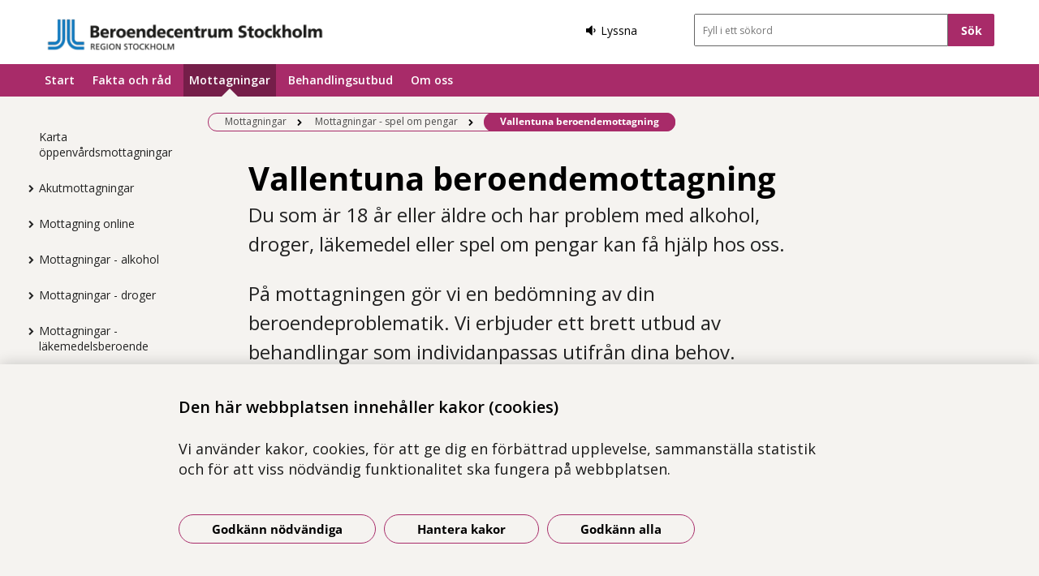

--- FILE ---
content_type: text/html; charset=utf-8
request_url: https://www.beroendecentrum.se/vara-mottagningar/mottagningar-spelbereonde/vallentuna-beroendemottagning/
body_size: 15210
content:



<!DOCTYPE html>
<html class="no-js hhreceptionpage buppage standard_layout" lang="sv">
<head>
    


    <meta name="EPiMonitor" content="Ta inte bort" /> <!-- Always atop -->
        <title>Vallentuna beroendemottagning</title>

    

<meta http-equiv="X-UA-Compatible" content="IE=edge" />
<meta name="description" content="Du som &#228;r 18 &#229;r eller &#228;ldre och har problem med alkohol, droger, l&#228;kemedel eller spel om pengar kan f&#229; hj&#228;lp hos oss." />
<meta name="keywords" content="" />
<meta name="author" content="" />
    <meta property="og:title" content="Vallentuna beroendemottagning" />
    <meta property="og:description" content="Du som &#228;r 18 &#229;r eller &#228;ldre och har problem med alkohol, droger, l&#228;kemedel eller spel om pengar kan f&#229; hj&#228;lp hos oss." />
<!-- http://t.co/dKP3o1e -->
<meta name="HandheldFriendly" content="True" />
<meta name="MobileOptimized" content="320" />
<meta name="viewport" content="width=device-width, initial-scale=1.0" />

<!--iOS -->
<!--meta name="viewport" content="width=device-width, initial-scale=1.0" /-->
<meta name="apple-mobile-web-app-title" content="NSP - SLSO" />
<meta name="apple-mobile-web-app-capable" content="yes" />
<meta name="apple-mobile-web-app-status-bar-style" content="black" />
<link rel="apple-touch-icon" sizes="144x144" href="/Static/img/apple/apple-touch-icon-144x144.png" />
<link rel="apple-touch-icon" sizes="114x114" href="/Static/img/apple/apple-touch-icon-114x114.png" />
<link rel="apple-touch-icon" sizes="72x72" href="/Static/img/apple/apple-touch-icon-72x72.png" />
<link rel="apple-touch-icon" href="/Static/img/apple/apple-touch-icon-57x57.png" />

<!-- Windows 8 / RT -->
<meta name="msapplication-TileImage" content="/Static/img/apple/apple-touch-icon-144x144.png" />
<meta name="msapplication-TileColor" content="#FFFFFF" />

    <!-- Google analytics -->
    <script  type="text/plain" data-cookie-type="statistics" async 
<script type="text/javascript">
/*<![CDATA[*/
(function() {
	var sz = document.createElement('script'); sz.type = 'text/javascript'; sz.async = true;
	sz.src = '//siteimproveanalytics.com/js/siteanalyze_7894.js';
	var s = document.getElementsByTagName('script')[0]; s.parentNode.insertBefore(sz, s);
})();
/*]]>*/
</script>

    <!-- Slider / Carousel -->
    <link href="/css/slider?v=612iTxywNrYvyVvvID6zBjqlFJaf57Wyt1kMwfS40Js1" rel="stylesheet"/>


    <!-- For all browsers -->
    <link href="/css/allbrowsers/fontello?v=P1WZkODWnWyItxnxvaevxeIj6krk4HFfcwRMhWZJdhQ1" rel="stylesheet"/>

    <link href="/css/allbrowsers/open-sans?v=oh5zdURb8kNO7PB2WwoGGGJOpvu2CgFKj3X0f-uvyVk1" rel="stylesheet"/>

    <link href="/css/allbrowsers/global?v=6Z_hoila5MCplmPb_zfNdKSxKixaBx45Dd9pU3TLTr81" rel="stylesheet"/>

    <link href="/css/allbrowsers/responsive?v=VZnPx8OfaPlUV7xp2PdiK3cQ-8h0BzBLNMQ3Ts65YYE1" rel="stylesheet"/>

    <link href="/css/allbrowsers/pages?v=lq_CSpDY-ewQ0l1qygvaqg_l8bMcJVDKth-CkeIUWKg1" rel="stylesheet"/>

    <link href="/css/allbrowsers/general?v=subXUcpXIIOnPkHNc-K7RTSbaof109blPVhdDkqfxbg1" rel="stylesheet"/>

    <link href="/css/allbrowsers/blocks?v=2-p8hnBOih-C4LKmbudRl0tj37cnuALy8zhPGUuheDk1" rel="stylesheet"/>

    <link href="/css/allbrowsers/macro?v=_uBZIuvvdIbtq05xvWI3qShoCPVcPaAwdIEYaxsl5gU1" rel="stylesheet"/>

    <link href="/Static/css/themeF/colorScheme.css" type="text/css" rel="stylesheet" />
    <link href="/Static/css/themeF/responsiveColorScheme.css" type="text/css" rel="stylesheet" />

    
    <link href=" /css/print?v=q7zjwR-opL-EmMPxATlzidUt6xwVTZ875o45NgGP9ew1" rel=" stylesheet" media=" print" />

    <link href="/css/ie-edge?v=Qhsx42LEdrixdOTEcnV0qKGFFOymsctfrnkCq5L8PDk1" rel="stylesheet"/>


    <!-- Headerscripts -->
    <script src="/bundles/modernizr?v=inCVuEFe6J4Q07A0AcRsbJic_UE5MwpRMNGcOtk94TE1"></script>

    <script src="/bundles/js/text-to-speech-plugin/tietoevry-text-to-speech?v=VGujUnKz4IZrqHr9uDValPjKUFPmkPZLfVITJFhN4Hg1"></script>

    <script src="/Static/js/tasty-cookie.min.js"></script>

    <!-- Favicon -->
    <link rel="shortcut icon" href=" /favicon.ico" type="image/x-icon" />
    <link rel="icon" href=" /favicon.ico" type="image/ico" />

    <!--[if lt IE 9]><link rel="stylesheet" href="/Static/css/ie7-8.css"/><![endif]-->
    <!--[if lt IE 8]><link rel="stylesheet" href="/Static/css/ie7-specific.css"/><![endif]-->
    <!--[if lte IE 5]><script src="/Static/js/lte-ie7.js"></script><![endif]-->
    <!-- Matomo -->
    <!-- End Matomo Code -->
<script type="text/javascript">var appInsights=window.appInsights||function(config){function t(config){i[config]=function(){var t=arguments;i.queue.push(function(){i[config].apply(i,t)})}}var i={config:config},u=document,e=window,o="script",s="AuthenticatedUserContext",h="start",c="stop",l="Track",a=l+"Event",v=l+"Page",r,f;setTimeout(function(){var t=u.createElement(o);t.src=config.url||"https://js.monitor.azure.com/scripts/a/ai.0.js";u.getElementsByTagName(o)[0].parentNode.appendChild(t)});try{i.cookie=u.cookie}catch(y){}for(i.queue=[],r=["Event","Exception","Metric","PageView","Trace","Dependency"];r.length;)t("track"+r.pop());return t("set"+s),t("clear"+s),t(h+a),t(c+a),t(h+v),t(c+v),t("flush"),config.disableExceptionTracking||(r="onerror",t("_"+r),f=e[r],e[r]=function(config,t,u,e,o){var s=f&&f(config,t,u,e,o);return s!==!0&&i["_"+r](config,t,u,e,o),s}),i}({instrumentationKey:"386680f4-2aee-48cf-ab91-f7586fd0c71b",sdkExtension:"a"});window.appInsights=appInsights;appInsights.queue&&appInsights.queue.length===0&&appInsights.trackPageView();</script></head>
<body >


    



    

    <div class="page_wrapper">


    <header id="site_header--mobile" class="site_header mobile-menu hide-for-large-up  hide_start">
        <div class="wrapper header_wrapper">

            <a href="/" class="logo" aria-label="G&#229; till startsidan">




<img src="https://slso.imagevault.media/publishedmedia/aoscffkitvg0uisslax9/Beroendecentrum_Stockholm_1_RS_rgb.png" alt="Beroendecentrum Stockholm Logga" width="201" height="26">            </a>
                <div class="logotype_text"><span></span></div>

        </div>
        <div class="container-fixed">
            <div class="toggle_nav_search">
                <a href="#" id="menu-button" class="menuopen" aria-expanded="false" aria-controls="mobile-menu-nav" aria-labelledby="openMenuText">
                    <span class="show-for-sr" id="openMenuText">&#214;ppna menyn</span>
                    <div class="menu_line"></div>
                    <div class="menu_line"></div>
                    <div class="menu_line"></div>
                </a>
            </div>
        </div>
    </header>
    <nav id="mobile-menu-nav" class="mobile-menu-nav main_nav" aria-label="Mobilmeny">
        <div class="mobile-menu-nav_header">
            <fieldset class="site_search">
                <div class="mo search_field">
                    <div class="mo_content container">
                        <div class="mo">
<form action="/sok/" method="get">                                <button type="submit" class="input_search_button right icon-search" data-skip-playback="true" id="SearchButtonMobile" value="" aria-labelledby="searchBtnText"><span class="show-for-sr" id="searchBtnText">S&#246;k</span></button>
                                <div class="mo_content search">
                                    <label class="show-for-sr" for="key_word_mobile">S&#246;kf&#228;lt</label>
                                    <input type="search" class="input_site_search" name="q" id="key_word_mobile" placeholder="Fyll i ett s&#246;kord" />
                                </div>
</form>                        </div>
                    </div>
                </div>
            </fieldset>
            <a href="#" class="closebtn icon-cancel"><span class="show-for-sr">St&#228;ng menyn</span></a>
        </div>

        <ul class="parent js-nav-system">
            <li class="js-nav-system__item">
                <div class="mo">
                    <span class="expand right"><span class="icon-plus" tabindex="0" data-text-open="&#214;ppna undermeny" data-text-close="St&#228;ng undermeny" aria-label="&#214;ppna undermeny"></span></span>

                    <div class="mo_content">
<a class="js-nav-system__link" href="/">Start</a>
                    </div>
                </div>

            </li><li class="js-nav-system__item">
                <div class="mo">
                    <span class="expand right"><span class="icon-plus" tabindex="0" data-text-open="&#214;ppna undermeny" data-text-close="St&#228;ng undermeny" aria-label="&#214;ppna undermeny"></span></span>

                    <div class="mo_content">
<a class="js-nav-system__link" href="/fakta/">Fakta och r&#229;d</a>
                    </div>
                </div>
    
        <ul class="secondLevel child js-nav-system__subnav">
                
        <li class="js-nav-system__subnav__item">
            <div class="mo">
                <span class="expand right"><span class="icon-plus" tabindex="0" data-text-open="&#214;ppna undermeny" data-text-close="St&#228;ng undermeny" aria-label="&#214;ppna undermeny"></span></span>
                <div class="mo_content">
                    <a class="js-nav-system__subnav__link" href="/fakta/sa-gar-det-till-hos-oss/">S&#229; g&#229;r det till hos oss</a>
                </div>
            </div>
        </li>
    
    
        <li class="js-nav-system__subnav__item">
            <div class="mo">
                <span class="expand right"><span class="icon-plus" tabindex="0" data-text-open="&#214;ppna undermeny" data-text-close="St&#228;ng undermeny" aria-label="&#214;ppna undermeny"></span></span>
                <div class="mo_content">
                    <a class="js-nav-system__subnav__link" href="/fakta/anhorig/">Anh&#246;riga</a>
                </div>
            </div>
        </li>
    
    
        <li class="js-nav-system__subnav__item">
            <div class="mo">
                <span class="expand right"><span class="icon-plus" tabindex="0" data-text-open="&#214;ppna undermeny" data-text-close="St&#228;ng undermeny" aria-label="&#214;ppna undermeny"></span></span>
                <div class="mo_content">
                    <a class="js-nav-system__subnav__link" href="/fakta/anonymt-stod/">Anonymt st&#246;d</a>
                </div>
            </div>
        </li>
    
    
        <li class="js-nav-system__subnav__item">
            <div class="mo">
                <span class="expand right"><span class="icon-plus" tabindex="0" data-text-open="&#214;ppna undermeny" data-text-close="St&#228;ng undermeny" aria-label="&#214;ppna undermeny"></span></span>
                <div class="mo_content">
                    <a class="js-nav-system__subnav__link" href="/fakta/vad-ar-beroende/">Beroende - vad &#228;r det?</a>
                </div>
            </div>
        </li>
    
    
        <li class="js-nav-system__subnav__item">
            <div class="mo">
                <span class="expand right"><span class="icon-plus" tabindex="0" data-text-open="&#214;ppna undermeny" data-text-close="St&#228;ng undermeny" aria-label="&#214;ppna undermeny"></span></span>
                <div class="mo_content">
                    <a class="js-nav-system__subnav__link" href="/fakta/chatta-med-oss/">Chatta med oss</a>
                </div>
            </div>
        </li>
    
    
        <li class="js-nav-system__subnav__item">
            <div class="mo">
                <span class="expand right"><span class="icon-plus" tabindex="0" data-text-open="&#214;ppna undermeny" data-text-close="St&#228;ng undermeny" aria-label="&#214;ppna undermeny"></span></span>
                <div class="mo_content">
                    <a class="js-nav-system__subnav__link" href="/fakta/alkohol/">Fakta alkohol</a>
                </div>
            </div>
                <ul class="thirdLevel child">
                        
        <li>
            <div class="mo">
                <span class="expand right"><span class="icon-plus" tabindex="0" data-text-open="&#214;ppna undermeny" data-text-close="St&#228;ng undermeny" aria-label="&#214;ppna undermeny"></span></span>
                <div class="mo_content">
                    <a href="/fakta/alkohol/hur-andras-beteendet-vid-alkoholkonsumtion/">Promillehalt</a>
                </div>
            </div>
        </li>
    
    
        <li>
            <div class="mo">
                <span class="expand right"><span class="icon-plus" tabindex="0" data-text-open="&#214;ppna undermeny" data-text-close="St&#228;ng undermeny" aria-label="&#214;ppna undermeny"></span></span>
                <div class="mo_content">
                    <a href="/fakta/alkohol/alkoholens-paverkan-pa-kroppen/">P&#229;verkan p&#229; kroppen</a>
                </div>
            </div>
        </li>
    
    
        <li>
            <div class="mo">
                <span class="expand right"><span class="icon-plus" tabindex="0" data-text-open="&#214;ppna undermeny" data-text-close="St&#228;ng undermeny" aria-label="&#214;ppna undermeny"></span></span>
                <div class="mo_content">
                    <a href="/fakta/alkohol/aldre-och-alkohol/">&#196;ldre och alkohol</a>
                </div>
            </div>
        </li>
    

                </ul>
        </li>
    
    
        <li class="js-nav-system__subnav__item">
            <div class="mo">
                <span class="expand right"><span class="icon-plus" tabindex="0" data-text-open="&#214;ppna undermeny" data-text-close="St&#228;ng undermeny" aria-label="&#214;ppna undermeny"></span></span>
                <div class="mo_content">
                    <a class="js-nav-system__subnav__link" href="/fakta/droger/">Fakta droger/narkotika</a>
                </div>
            </div>
                <ul class="thirdLevel child">
                        
        <li>
            <div class="mo">
                <span class="expand right"><span class="icon-plus" tabindex="0" data-text-open="&#214;ppna undermeny" data-text-close="St&#228;ng undermeny" aria-label="&#214;ppna undermeny"></span></span>
                <div class="mo_content">
                    <a href="/fakta/droger/amfetamin/">Amfetamin</a>
                </div>
            </div>
        </li>
    
    
        <li>
            <div class="mo">
                <span class="expand right"><span class="icon-plus" tabindex="0" data-text-open="&#214;ppna undermeny" data-text-close="St&#228;ng undermeny" aria-label="&#214;ppna undermeny"></span></span>
                <div class="mo_content">
                    <a href="/fakta/droger/cannabis/">Cannabis</a>
                </div>
            </div>
        </li>
    
    
        <li>
            <div class="mo">
                <span class="expand right"><span class="icon-plus" tabindex="0" data-text-open="&#214;ppna undermeny" data-text-close="St&#228;ng undermeny" aria-label="&#214;ppna undermeny"></span></span>
                <div class="mo_content">
                    <a href="/fakta/droger/dopning/">Dopning/anabola</a>
                </div>
            </div>
        </li>
    
    
        <li>
            <div class="mo">
                <span class="expand right"><span class="icon-plus" tabindex="0" data-text-open="&#214;ppna undermeny" data-text-close="St&#228;ng undermeny" aria-label="&#214;ppna undermeny"></span></span>
                <div class="mo_content">
                    <a href="/fakta/droger/ecstasy/">Ecstasy/MDMA</a>
                </div>
            </div>
        </li>
    
    
        <li>
            <div class="mo">
                <span class="expand right"><span class="icon-plus" tabindex="0" data-text-open="&#214;ppna undermeny" data-text-close="St&#228;ng undermeny" aria-label="&#214;ppna undermeny"></span></span>
                <div class="mo_content">
                    <a href="/fakta/droger/ghb/">GHB</a>
                </div>
            </div>
        </li>
    
    
        <li>
            <div class="mo">
                <span class="expand right"><span class="icon-plus" tabindex="0" data-text-open="&#214;ppna undermeny" data-text-close="St&#228;ng undermeny" aria-label="&#214;ppna undermeny"></span></span>
                <div class="mo_content">
                    <a href="/fakta/droger/Opioider-och-opiater/">Opioider (heroin, tramadol, morfin, metadon m.fl)</a>
                </div>
            </div>
        </li>
    
    
        <li>
            <div class="mo">
                <span class="expand right"><span class="icon-plus" tabindex="0" data-text-open="&#214;ppna undermeny" data-text-close="St&#228;ng undermeny" aria-label="&#214;ppna undermeny"></span></span>
                <div class="mo_content">
                    <a href="/fakta/droger/khat/">Khat</a>
                </div>
            </div>
        </li>
    
    
        <li>
            <div class="mo">
                <span class="expand right"><span class="icon-plus" tabindex="0" data-text-open="&#214;ppna undermeny" data-text-close="St&#228;ng undermeny" aria-label="&#214;ppna undermeny"></span></span>
                <div class="mo_content">
                    <a href="/fakta/droger/kokain/">Kokain</a>
                </div>
            </div>
        </li>
    
    
        <li>
            <div class="mo">
                <span class="expand right"><span class="icon-plus" tabindex="0" data-text-open="&#214;ppna undermeny" data-text-close="St&#228;ng undermeny" aria-label="&#214;ppna undermeny"></span></span>
                <div class="mo_content">
                    <a href="/fakta/droger/lsd-och-andra-hallucinogener/">Hallucinogena droger</a>
                </div>
            </div>
        </li>
    
    
        <li>
            <div class="mo">
                <span class="expand right"><span class="icon-plus" tabindex="0" data-text-open="&#214;ppna undermeny" data-text-close="St&#228;ng undermeny" aria-label="&#214;ppna undermeny"></span></span>
                <div class="mo_content">
                    <a href="/fakta/droger/inhalering/">Lustgas och droger som inhaleras</a>
                </div>
            </div>
        </li>
    
    
        <li>
            <div class="mo">
                <span class="expand right"><span class="icon-plus" tabindex="0" data-text-open="&#214;ppna undermeny" data-text-close="St&#228;ng undermeny" aria-label="&#214;ppna undermeny"></span></span>
                <div class="mo_content">
                    <a href="/fakta/droger/spice-och-andra-natdroger/">Spice och andra n&#228;tdroger</a>
                </div>
            </div>
        </li>
    

                </ul>
        </li>
    
    
        <li class="js-nav-system__subnav__item">
            <div class="mo">
                <span class="expand right"><span class="icon-plus" tabindex="0" data-text-open="&#214;ppna undermeny" data-text-close="St&#228;ng undermeny" aria-label="&#214;ppna undermeny"></span></span>
                <div class="mo_content">
                    <a class="js-nav-system__subnav__link" href="/fakta/lakemedel/">Fakta l&#228;kemedelsberoende</a>
                </div>
            </div>
        </li>
    
    
        <li class="js-nav-system__subnav__item">
            <div class="mo">
                <span class="expand right"><span class="icon-plus" tabindex="0" data-text-open="&#214;ppna undermeny" data-text-close="St&#228;ng undermeny" aria-label="&#214;ppna undermeny"></span></span>
                <div class="mo_content">
                    <a class="js-nav-system__subnav__link" href="/fakta/spelberoende/">Fakta spelberoende (spel om pengar)</a>
                </div>
            </div>
        </li>
    
    
        <li class="js-nav-system__subnav__item">
            <div class="mo">
                <span class="expand right"><span class="icon-plus" tabindex="0" data-text-open="&#214;ppna undermeny" data-text-close="St&#228;ng undermeny" aria-label="&#214;ppna undermeny"></span></span>
                <div class="mo_content">
                    <a class="js-nav-system__subnav__link" href="/fakta/tobak/">Fakta tobak och nikotin</a>
                </div>
            </div>
        </li>
    
    
        <li class="js-nav-system__subnav__item">
            <div class="mo">
                <span class="expand right"><span class="icon-plus" tabindex="0" data-text-open="&#214;ppna undermeny" data-text-close="St&#228;ng undermeny" aria-label="&#214;ppna undermeny"></span></span>
                <div class="mo_content">
                    <a class="js-nav-system__subnav__link" href="/fakta/andra-typer-av-beroende/">Fakta &#246;vriga former av beroende</a>
                </div>
            </div>
        </li>
    
    
        <li class="js-nav-system__subnav__item">
            <div class="mo">
                <span class="expand right"><span class="icon-plus" tabindex="0" data-text-open="&#214;ppna undermeny" data-text-close="St&#228;ng undermeny" aria-label="&#214;ppna undermeny"></span></span>
                <div class="mo_content">
                    <a class="js-nav-system__subnav__link" href="/fakta/informationsmaterial/">Informationsmaterial</a>
                </div>
            </div>
        </li>
    
    
        <li class="js-nav-system__subnav__item">
            <div class="mo">
                <span class="expand right"><span class="icon-plus" tabindex="0" data-text-open="&#214;ppna undermeny" data-text-close="St&#228;ng undermeny" aria-label="&#214;ppna undermeny"></span></span>
                <div class="mo_content">
                    <a class="js-nav-system__subnav__link" href="/fakta/new-to-sweden/">New to Sweden</a>
                </div>
            </div>
        </li>
    
    
        <li class="js-nav-system__subnav__item">
            <div class="mo">
                <span class="expand right"><span class="icon-plus" tabindex="0" data-text-open="&#214;ppna undermeny" data-text-close="St&#228;ng undermeny" aria-label="&#214;ppna undermeny"></span></span>
                <div class="mo_content">
                    <a class="js-nav-system__subnav__link" href="/om-oss/trygg-och-saker-vard/delaktighet-synpunkter-klagomal/" target="_top">Patientinflytande</a>
                </div>
            </div>
        </li>
    
    
        <li class="js-nav-system__subnav__item">
            <div class="mo">
                <span class="expand right"><span class="icon-plus" tabindex="0" data-text-open="&#214;ppna undermeny" data-text-close="St&#228;ng undermeny" aria-label="&#214;ppna undermeny"></span></span>
                <div class="mo_content">
                    <a class="js-nav-system__subnav__link" href="/fakta/stodorganisationer/">St&#246;dorganisationer</a>
                </div>
            </div>
        </li>
    
    
        <li class="js-nav-system__subnav__item">
            <div class="mo">
                <span class="expand right"><span class="icon-plus" tabindex="0" data-text-open="&#214;ppna undermeny" data-text-close="St&#228;ng undermeny" aria-label="&#214;ppna undermeny"></span></span>
                <div class="mo_content">
                    <a class="js-nav-system__subnav__link" href="/fakta/ungdomar-och-unga-vuxna/">Ungdomar och unga vuxna</a>
                </div>
            </div>
        </li>
    
    
        <li class="js-nav-system__subnav__item">
            <div class="mo">
                <span class="expand right"><span class="icon-plus" tabindex="0" data-text-open="&#214;ppna undermeny" data-text-close="St&#228;ng undermeny" aria-label="&#214;ppna undermeny"></span></span>
                <div class="mo_content">
                    <a class="js-nav-system__subnav__link" href="/fakta/vanliga-fragor-och-svar/">Vanliga fr&#229;gor och svar</a>
                </div>
            </div>
        </li>
    
    
        <li class="js-nav-system__subnav__item">
            <div class="mo">
                <span class="expand right"><span class="icon-plus" tabindex="0" data-text-open="&#214;ppna undermeny" data-text-close="St&#228;ng undermeny" aria-label="&#214;ppna undermeny"></span></span>
                <div class="mo_content">
                    <a class="js-nav-system__subnav__link" href="/fakta/for-vardgivare-och-samarbetspartners/">V&#229;rdgivare och samarbetspartners</a>
                </div>
            </div>
        </li>
    

        </ul>
    

            </li><li class="js-nav-system__item">
                <div class="mo">
                    <span class="expand right"><span class="icon-plus" tabindex="0" data-text-open="&#214;ppna undermeny" data-text-close="St&#228;ng undermeny" aria-label="&#214;ppna undermeny"></span></span>

                    <div class="mo_content">
<a class="js-nav-system__link" href="/vara-mottagningar/">Mottagningar</a>
                    </div>
                </div>
    
        <ul class="secondLevel child js-nav-system__subnav">
                
        <li class="js-nav-system__subnav__item">
            <div class="mo">
                <span class="expand right"><span class="icon-plus" tabindex="0" data-text-open="&#214;ppna undermeny" data-text-close="St&#228;ng undermeny" aria-label="&#214;ppna undermeny"></span></span>
                <div class="mo_content">
                    <a class="js-nav-system__subnav__link" href="/vara-mottagningar/karta-oppenvardsmottagningar/">Karta &#246;ppenv&#229;rdsmottagningar</a>
                </div>
            </div>
        </li>
    
    
        <li class="js-nav-system__subnav__item">
            <div class="mo">
                <span class="expand right"><span class="icon-plus" tabindex="0" data-text-open="&#214;ppna undermeny" data-text-close="St&#228;ng undermeny" aria-label="&#214;ppna undermeny"></span></span>
                <div class="mo_content">
                    <a class="js-nav-system__subnav__link" href="/vara-mottagningar/akutmottagningar/">Akutmottagningar</a>
                </div>
            </div>
                <ul class="thirdLevel child">
                        
        <li>
            <div class="mo">
                <span class="expand right"><span class="icon-plus" tabindex="0" data-text-open="&#214;ppna undermeny" data-text-close="St&#228;ng undermeny" aria-label="&#214;ppna undermeny"></span></span>
                <div class="mo_content">
                    <a href="/vara-mottagningar/akutmottagningar/beroendeakuten/">Beroendeakuten Stockholm</a>
                </div>
            </div>
        </li>
    
    
        <li>
            <div class="mo">
                <span class="expand right"><span class="icon-plus" tabindex="0" data-text-open="&#214;ppna undermeny" data-text-close="St&#228;ng undermeny" aria-label="&#214;ppna undermeny"></span></span>
                <div class="mo_content">
                    <a href="/vara-mottagningar/akutmottagningar/maria-ungdom-akut-heldygnsvard/">Maria Ungdom akut- och heldygnsv&#229;rd</a>
                </div>
            </div>
        </li>
    

                </ul>
        </li>
    
    
        <li class="js-nav-system__subnav__item">
            <div class="mo">
                <span class="expand right"><span class="icon-plus" tabindex="0" data-text-open="&#214;ppna undermeny" data-text-close="St&#228;ng undermeny" aria-label="&#214;ppna undermeny"></span></span>
                <div class="mo_content">
                    <a class="js-nav-system__subnav__link" href="/vara-mottagningar/mottagning-online/">Mottagning online</a>
                </div>
            </div>
                <ul class="thirdLevel child">
                        
        <li>
            <div class="mo">
                <span class="expand right"><span class="icon-plus" tabindex="0" data-text-open="&#214;ppna undermeny" data-text-close="St&#228;ng undermeny" aria-label="&#214;ppna undermeny"></span></span>
                <div class="mo_content">
                    <a href="/vara-mottagningar/mottagning-online/alkoholprogrammet/">Alkoholprogrammet</a>
                </div>
            </div>
        </li>
    
    
        <li>
            <div class="mo">
                <span class="expand right"><span class="icon-plus" tabindex="0" data-text-open="&#214;ppna undermeny" data-text-close="St&#228;ng undermeny" aria-label="&#214;ppna undermeny"></span></span>
                <div class="mo_content">
                    <a href="/vara-mottagningar/mottagning-online/cannabisprogrammet/">Cannabisprogrammet</a>
                </div>
            </div>
        </li>
    
    
        <li>
            <div class="mo">
                <span class="expand right"><span class="icon-plus" tabindex="0" data-text-open="&#214;ppna undermeny" data-text-close="St&#228;ng undermeny" aria-label="&#214;ppna undermeny"></span></span>
                <div class="mo_content">
                    <a href="/vara-mottagningar/mottagning-online/spelprogrammet/">Spelprogrammet</a>
                </div>
            </div>
        </li>
    
    
        <li>
            <div class="mo">
                <span class="expand right"><span class="icon-plus" tabindex="0" data-text-open="&#214;ppna undermeny" data-text-close="St&#228;ng undermeny" aria-label="&#214;ppna undermeny"></span></span>
                <div class="mo_content">
                    <a href="/vara-mottagningar/mottagning-online/tobaksprogrammet/">Tobaksprogrammet</a>
                </div>
            </div>
        </li>
    
    
        <li>
            <div class="mo">
                <span class="expand right"><span class="icon-plus" tabindex="0" data-text-open="&#214;ppna undermeny" data-text-close="St&#228;ng undermeny" aria-label="&#214;ppna undermeny"></span></span>
                <div class="mo_content">
                    <a href="/vara-mottagningar/mottagning-online/narstaendeprogrammet/">N&#228;rst&#229;endekursen eCraft</a>
                </div>
            </div>
        </li>
    
    
        <li>
            <div class="mo">
                <span class="expand right"><span class="icon-plus" tabindex="0" data-text-open="&#214;ppna undermeny" data-text-close="St&#228;ng undermeny" aria-label="&#214;ppna undermeny"></span></span>
                <div class="mo_content">
                    <a href="/vara-mottagningar/mottagning-online/remissguide-behandling-via-natet/">Remissguide eSt&#246;d</a>
                </div>
            </div>
        </li>
    

                </ul>
        </li>
    
    
        <li class="js-nav-system__subnav__item">
            <div class="mo">
                <span class="expand right"><span class="icon-plus" tabindex="0" data-text-open="&#214;ppna undermeny" data-text-close="St&#228;ng undermeny" aria-label="&#214;ppna undermeny"></span></span>
                <div class="mo_content">
                    <a class="js-nav-system__subnav__link" href="/vara-mottagningar/mottagningar-alkohol/">Mottagningar - alkohol</a>
                </div>
            </div>
                <ul class="thirdLevel child">
                        
        <li>
            <div class="mo">
                <span class="expand right"><span class="icon-plus" tabindex="0" data-text-open="&#214;ppna undermeny" data-text-close="St&#228;ng undermeny" aria-label="&#214;ppna undermeny"></span></span>
                <div class="mo_content">
                    <a href="/vara-mottagningar/mottagningar-alkohol/alkohol-och-halsa-riddargatan-1/">Alkohol och h&#228;lsa Riddargatan 1</a>
                </div>
            </div>
        </li>
    
    
        <li>
            <div class="mo">
                <span class="expand right"><span class="icon-plus" tabindex="0" data-text-open="&#214;ppna undermeny" data-text-close="St&#228;ng undermeny" aria-label="&#214;ppna undermeny"></span></span>
                <div class="mo_content">
                    <a href="/vara-mottagningar/mottagningar-alkohol/elitidrott-och-halsa/">Elitidrott och h&#228;lsa</a>
                </div>
            </div>
        </li>
    
    
        <li>
            <div class="mo">
                <span class="expand right"><span class="icon-plus" tabindex="0" data-text-open="&#214;ppna undermeny" data-text-close="St&#228;ng undermeny" aria-label="&#214;ppna undermeny"></span></span>
                <div class="mo_content">
                    <a href="/vara-mottagningar/mottagningar-alkohol/estod---behandling-via-natet/">eSt&#246;d - mottagning online</a>
                </div>
            </div>
        </li>
    
    
        <li>
            <div class="mo">
                <span class="expand right"><span class="icon-plus" tabindex="0" data-text-open="&#214;ppna undermeny" data-text-close="St&#228;ng undermeny" aria-label="&#214;ppna undermeny"></span></span>
                <div class="mo_content">
                    <a href="/vara-mottagningar/mottagningar-alkohol/ewa-mottagningen/">EWA-mottagningen (s&#228;rskilt f&#246;r kvinnor)</a>
                </div>
            </div>
        </li>
    
    
        <li>
            <div class="mo">
                <span class="expand right"><span class="icon-plus" tabindex="0" data-text-open="&#214;ppna undermeny" data-text-close="St&#228;ng undermeny" aria-label="&#214;ppna undermeny"></span></span>
                <div class="mo_content">
                    <a href="/vara-mottagningar/mottagningar-alkohol/haninge-beroendemottagning/">Haninge beroendemottagning</a>
                </div>
            </div>
        </li>
    
    
        <li>
            <div class="mo">
                <span class="expand right"><span class="icon-plus" tabindex="0" data-text-open="&#214;ppna undermeny" data-text-close="St&#228;ng undermeny" aria-label="&#214;ppna undermeny"></span></span>
                <div class="mo_content">
                    <a href="/vara-mottagningar/mottagningar-alkohol/huddinge-botkyrka-beroendemottagning/">Huddinge Botkyrka beroendemottagning</a>
                </div>
            </div>
        </li>
    
    
        <li>
            <div class="mo">
                <span class="expand right"><span class="icon-plus" tabindex="0" data-text-open="&#214;ppna undermeny" data-text-close="St&#228;ng undermeny" aria-label="&#214;ppna undermeny"></span></span>
                <div class="mo_content">
                    <a href="/vara-mottagningar/mottagningar-alkohol/hasselby-vallingby-beroendemottagning/">H&#228;sselby-V&#228;llingby beroendemottagning</a>
                </div>
            </div>
        </li>
    
    
        <li>
            <div class="mo">
                <span class="expand right"><span class="icon-plus" tabindex="0" data-text-open="&#214;ppna undermeny" data-text-close="St&#228;ng undermeny" aria-label="&#214;ppna undermeny"></span></span>
                <div class="mo_content">
                    <a href="/vara-mottagningar/mottagningar-alkohol/jarfalla-upplandsbro-beroendemottagning/">J&#228;rf&#228;lla Upplands Bro beroendemottagning</a>
                </div>
            </div>
        </li>
    
    
        <li>
            <div class="mo">
                <span class="expand right"><span class="icon-plus" tabindex="0" data-text-open="&#214;ppna undermeny" data-text-close="St&#228;ng undermeny" aria-label="&#214;ppna undermeny"></span></span>
                <div class="mo_content">
                    <a href="/vara-mottagningar/mottagningar-alkohol/jarva-beroendemottagning/">J&#228;rva beroendemottagning</a>
                </div>
            </div>
        </li>
    
    
        <li>
            <div class="mo">
                <span class="expand right"><span class="icon-plus" tabindex="0" data-text-open="&#214;ppna undermeny" data-text-close="St&#228;ng undermeny" aria-label="&#214;ppna undermeny"></span></span>
                <div class="mo_content">
                    <a href="/vara-mottagningar/mottagningar-alkohol/konsultmottagningen-i66-for-patienter-pa-karolinska-universitetssjukhuset-huddinge/">Konsultmottagningen I66 f&#246;r patienter p&#229; Karolinska Universitetssjukhuset Huddinge</a>
                </div>
            </div>
        </li>
    
    
        <li>
            <div class="mo">
                <span class="expand right"><span class="icon-plus" tabindex="0" data-text-open="&#214;ppna undermeny" data-text-close="St&#228;ng undermeny" aria-label="&#214;ppna undermeny"></span></span>
                <div class="mo_content">
                    <a href="/vara-mottagningar/mottagningar-alkohol/lidingo-beroendemottagning/">Liding&#246; beroendemottagning</a>
                </div>
            </div>
        </li>
    
    
        <li>
            <div class="mo">
                <span class="expand right"><span class="icon-plus" tabindex="0" data-text-open="&#214;ppna undermeny" data-text-close="St&#228;ng undermeny" aria-label="&#214;ppna undermeny"></span></span>
                <div class="mo_content">
                    <a href="/vara-mottagningar/mottagningar-alkohol/liljeholmens-beroendemottagning/">Liljeholmens beroendemottagning</a>
                </div>
            </div>
        </li>
    
    
        <li>
            <div class="mo">
                <span class="expand right"><span class="icon-plus" tabindex="0" data-text-open="&#214;ppna undermeny" data-text-close="St&#228;ng undermeny" aria-label="&#214;ppna undermeny"></span></span>
                <div class="mo_content">
                    <a href="/vara-mottagningar/mottagningar-alkohol/magnus-huss-mottagningen/">Magnus Huss-mottagningen</a>
                </div>
            </div>
        </li>
    
    
        <li>
            <div class="mo">
                <span class="expand right"><span class="icon-plus" tabindex="0" data-text-open="&#214;ppna undermeny" data-text-close="St&#228;ng undermeny" aria-label="&#214;ppna undermeny"></span></span>
                <div class="mo_content">
                    <a href="/vara-mottagningar/mottagningar-alkohol/nynashamns-beroendemottagning/">Nyn&#228;shamns beroendemottagning</a>
                </div>
            </div>
        </li>
    
    
        <li>
            <div class="mo">
                <span class="expand right"><span class="icon-plus" tabindex="0" data-text-open="&#214;ppna undermeny" data-text-close="St&#228;ng undermeny" aria-label="&#214;ppna undermeny"></span></span>
                <div class="mo_content">
                    <a href="/vara-mottagningar/mottagningar-alkohol/salem-nykvarns-beroendemottagning/">Salem-Nykvarns beroendemottagning</a>
                </div>
            </div>
        </li>
    
    
        <li>
            <div class="mo">
                <span class="expand right"><span class="icon-plus" tabindex="0" data-text-open="&#214;ppna undermeny" data-text-close="St&#228;ng undermeny" aria-label="&#214;ppna undermeny"></span></span>
                <div class="mo_content">
                    <a href="/vara-mottagningar/mottagningar-alkohol/sollentuna-beroendemottagning/">Sollentuna beroendemottagning</a>
                </div>
            </div>
        </li>
    
    
        <li>
            <div class="mo">
                <span class="expand right"><span class="icon-plus" tabindex="0" data-text-open="&#214;ppna undermeny" data-text-close="St&#228;ng undermeny" aria-label="&#214;ppna undermeny"></span></span>
                <div class="mo_content">
                    <a href="/vara-mottagningar/mottagningar-alkohol/solna-sundbyberg-beroendemottagning/">Solna-Sundbyberg beroendemottagning</a>
                </div>
            </div>
        </li>
    
    
        <li>
            <div class="mo">
                <span class="expand right"><span class="icon-plus" tabindex="0" data-text-open="&#214;ppna undermeny" data-text-close="St&#228;ng undermeny" aria-label="&#214;ppna undermeny"></span></span>
                <div class="mo_content">
                    <a href="/vara-mottagningar/mottagningar-alkohol/sodertalje-beroendemottagning/">S&#246;dert&#228;lje beroendemottagning</a>
                </div>
            </div>
        </li>
    
    
        <li>
            <div class="mo">
                <span class="expand right"><span class="icon-plus" tabindex="0" data-text-open="&#214;ppna undermeny" data-text-close="St&#228;ng undermeny" aria-label="&#214;ppna undermeny"></span></span>
                <div class="mo_content">
                    <a href="/vara-mottagningar/mottagningar-alkohol/tyreso-beroendemottagning/">Tyres&#246; beroendemottagning</a>
                </div>
            </div>
        </li>
    
    
        <li>
            <div class="mo">
                <span class="expand right"><span class="icon-plus" tabindex="0" data-text-open="&#214;ppna undermeny" data-text-close="St&#228;ng undermeny" aria-label="&#214;ppna undermeny"></span></span>
                <div class="mo_content">
                    <a href="/vara-mottagningar/mottagningar-alkohol/taby-danderyd-vaxholm-beroendemottagning/">T&#228;by-Danderyd-Vaxholm beroendemottagning</a>
                </div>
            </div>
        </li>
    
    
        <li>
            <div class="mo">
                <span class="expand right"><span class="icon-plus" tabindex="0" data-text-open="&#214;ppna undermeny" data-text-close="St&#228;ng undermeny" aria-label="&#214;ppna undermeny"></span></span>
                <div class="mo_content">
                    <a href="/vara-mottagningar/mottagningar-alkohol/upplands-vasby-beroendemottagning/">Upplands V&#228;sby beroendemottagning</a>
                </div>
            </div>
        </li>
    
    
        <li>
            <div class="mo">
                <span class="expand right"><span class="icon-plus" tabindex="0" data-text-open="&#214;ppna undermeny" data-text-close="St&#228;ng undermeny" aria-label="&#214;ppna undermeny"></span></span>
                <div class="mo_content">
                    <a href="/vara-mottagningar/mottagningar-alkohol/vallentuna-beroendemottagning/">Vallentuna beroendemottagning</a>
                </div>
            </div>
        </li>
    

                </ul>
        </li>
    
    
        <li class="js-nav-system__subnav__item">
            <div class="mo">
                <span class="expand right"><span class="icon-plus" tabindex="0" data-text-open="&#214;ppna undermeny" data-text-close="St&#228;ng undermeny" aria-label="&#214;ppna undermeny"></span></span>
                <div class="mo_content">
                    <a class="js-nav-system__subnav__link" href="/vara-mottagningar/mottagningar-droger/">Mottagningar - droger</a>
                </div>
            </div>
                <ul class="thirdLevel child">
                        
        <li>
            <div class="mo">
                <span class="expand right"><span class="icon-plus" tabindex="0" data-text-open="&#214;ppna undermeny" data-text-close="St&#228;ng undermeny" aria-label="&#214;ppna undermeny"></span></span>
                <div class="mo_content">
                    <a href="/vara-mottagningar/mottagningar-droger/barnhalsovard-och-modravard-rosenlund/">Barnh&#228;lsov&#229;rd och m&#246;drav&#229;rd, Rosenlund</a>
                </div>
            </div>
        </li>
    
    
        <li>
            <div class="mo">
                <span class="expand right"><span class="icon-plus" tabindex="0" data-text-open="&#214;ppna undermeny" data-text-close="St&#228;ng undermeny" aria-label="&#214;ppna undermeny"></span></span>
                <div class="mo_content">
                    <a href="/vara-mottagningar/mottagningar-droger/elitidrott-och-halsa/">Elitidrott och h&#228;lsa</a>
                </div>
            </div>
        </li>
    
    
        <li>
            <div class="mo">
                <span class="expand right"><span class="icon-plus" tabindex="0" data-text-open="&#214;ppna undermeny" data-text-close="St&#228;ng undermeny" aria-label="&#214;ppna undermeny"></span></span>
                <div class="mo_content">
                    <a href="/vara-mottagningar/mottagningar-droger/estod---behandling-via-natet/">eSt&#246;d - behandling via n&#228;tet</a>
                </div>
            </div>
        </li>
    
    
        <li>
            <div class="mo">
                <span class="expand right"><span class="icon-plus" tabindex="0" data-text-open="&#214;ppna undermeny" data-text-close="St&#228;ng undermeny" aria-label="&#214;ppna undermeny"></span></span>
                <div class="mo_content">
                    <a href="/vara-mottagningar/mottagningar-droger/haninge-beroendemottagning/">Haninge beroendemottagning</a>
                </div>
            </div>
        </li>
    
    
        <li>
            <div class="mo">
                <span class="expand right"><span class="icon-plus" tabindex="0" data-text-open="&#214;ppna undermeny" data-text-close="St&#228;ng undermeny" aria-label="&#214;ppna undermeny"></span></span>
                <div class="mo_content">
                    <a href="/vara-mottagningar/mottagningar-droger/huddinge-botkyrka-beroendemottagning/">Huddinge Botkyrka beroendemottagning</a>
                </div>
            </div>
        </li>
    
    
        <li>
            <div class="mo">
                <span class="expand right"><span class="icon-plus" tabindex="0" data-text-open="&#214;ppna undermeny" data-text-close="St&#228;ng undermeny" aria-label="&#214;ppna undermeny"></span></span>
                <div class="mo_content">
                    <a href="/vara-mottagningar/mottagningar-droger/hasselby-vallingby-beroendemottagning/">H&#228;sselby-V&#228;llingby beroendemottagning</a>
                </div>
            </div>
        </li>
    
    
        <li>
            <div class="mo">
                <span class="expand right"><span class="icon-plus" tabindex="0" data-text-open="&#214;ppna undermeny" data-text-close="St&#228;ng undermeny" aria-label="&#214;ppna undermeny"></span></span>
                <div class="mo_content">
                    <a href="/vara-mottagningar/mottagningar-droger/jarfalla-upplandsbro-beroendemottagning/">J&#228;rf&#228;lla Upplands Bro beroendemottagning</a>
                </div>
            </div>
        </li>
    
    
        <li>
            <div class="mo">
                <span class="expand right"><span class="icon-plus" tabindex="0" data-text-open="&#214;ppna undermeny" data-text-close="St&#228;ng undermeny" aria-label="&#214;ppna undermeny"></span></span>
                <div class="mo_content">
                    <a href="/vara-mottagningar/mottagningar-droger/jarva-beroendemottagning/">J&#228;rva beroendemottagning</a>
                </div>
            </div>
        </li>
    
    
        <li>
            <div class="mo">
                <span class="expand right"><span class="icon-plus" tabindex="0" data-text-open="&#214;ppna undermeny" data-text-close="St&#228;ng undermeny" aria-label="&#214;ppna undermeny"></span></span>
                <div class="mo_content">
                    <a href="/vara-mottagningar/mottagningar-droger/laro-mottagningar/">LARO-mottagningar (h&#246;gspecialiserad v&#229;rd inom metadonsektionen)</a>
                </div>
            </div>
        </li>
    
    
        <li>
            <div class="mo">
                <span class="expand right"><span class="icon-plus" tabindex="0" data-text-open="&#214;ppna undermeny" data-text-close="St&#228;ng undermeny" aria-label="&#214;ppna undermeny"></span></span>
                <div class="mo_content">
                    <a href="/vara-mottagningar/mottagningar-droger/lidingo-beroendemottagning/">Liding&#246; beroendemottagning</a>
                </div>
            </div>
        </li>
    
    
        <li>
            <div class="mo">
                <span class="expand right"><span class="icon-plus" tabindex="0" data-text-open="&#214;ppna undermeny" data-text-close="St&#228;ng undermeny" aria-label="&#214;ppna undermeny"></span></span>
                <div class="mo_content">
                    <a href="/vara-mottagningar/mottagningar-droger/liljeholmens-beroendemottagning/">Liljeholmens beroendemottagning</a>
                </div>
            </div>
        </li>
    
    
        <li>
            <div class="mo">
                <span class="expand right"><span class="icon-plus" tabindex="0" data-text-open="&#214;ppna undermeny" data-text-close="St&#228;ng undermeny" aria-label="&#214;ppna undermeny"></span></span>
                <div class="mo_content">
                    <a href="/vara-mottagningar/mottagningar-droger/magnus-huss-mottagningen/">Magnus Huss-mottagningen</a>
                </div>
            </div>
        </li>
    
    
        <li>
            <div class="mo">
                <span class="expand right"><span class="icon-plus" tabindex="0" data-text-open="&#214;ppna undermeny" data-text-close="St&#228;ng undermeny" aria-label="&#214;ppna undermeny"></span></span>
                <div class="mo_content">
                    <a href="/vara-mottagningar/mottagningar-droger/nynashamns-beroendemottagning/">Nyn&#228;shamns beroendemottagning</a>
                </div>
            </div>
        </li>
    
    
        <li>
            <div class="mo">
                <span class="expand right"><span class="icon-plus" tabindex="0" data-text-open="&#214;ppna undermeny" data-text-close="St&#228;ng undermeny" aria-label="&#214;ppna undermeny"></span></span>
                <div class="mo_content">
                    <a href="/vara-mottagningar/mottagningar-droger/salem-nykvarns-beroendemottagning/">Salem-Nykvarns beroendemottagning</a>
                </div>
            </div>
        </li>
    
    
        <li>
            <div class="mo">
                <span class="expand right"><span class="icon-plus" tabindex="0" data-text-open="&#214;ppna undermeny" data-text-close="St&#228;ng undermeny" aria-label="&#214;ppna undermeny"></span></span>
                <div class="mo_content">
                    <a href="/vara-mottagningar/mottagningar-droger/sollentuna-beroendemottagning/">Sollentuna beroendemottagning</a>
                </div>
            </div>
        </li>
    
    
        <li>
            <div class="mo">
                <span class="expand right"><span class="icon-plus" tabindex="0" data-text-open="&#214;ppna undermeny" data-text-close="St&#228;ng undermeny" aria-label="&#214;ppna undermeny"></span></span>
                <div class="mo_content">
                    <a href="/vara-mottagningar/mottagningar-droger/solna-sundbyberg-beroendemottagning/">Solna-Sundbyberg beroendemottagning</a>
                </div>
            </div>
        </li>
    
    
        <li>
            <div class="mo">
                <span class="expand right"><span class="icon-plus" tabindex="0" data-text-open="&#214;ppna undermeny" data-text-close="St&#228;ng undermeny" aria-label="&#214;ppna undermeny"></span></span>
                <div class="mo_content">
                    <a href="/vara-mottagningar/sprututbytesmottagning/" target="_top">Sprututbytesmottagningarna</a>
                </div>
            </div>
        </li>
    
    
        <li>
            <div class="mo">
                <span class="expand right"><span class="icon-plus" tabindex="0" data-text-open="&#214;ppna undermeny" data-text-close="St&#228;ng undermeny" aria-label="&#214;ppna undermeny"></span></span>
                <div class="mo_content">
                    <a href="/vara-mottagningar/mottagningar-droger/sodertalje-beroendemottagning/">S&#246;dert&#228;lje beroendemottagning</a>
                </div>
            </div>
        </li>
    
    
        <li>
            <div class="mo">
                <span class="expand right"><span class="icon-plus" tabindex="0" data-text-open="&#214;ppna undermeny" data-text-close="St&#228;ng undermeny" aria-label="&#214;ppna undermeny"></span></span>
                <div class="mo_content">
                    <a href="/vara-mottagningar/mottagningar-droger/tyreso-beroendemottagning/">Tyres&#246; beroendemottagning</a>
                </div>
            </div>
        </li>
    
    
        <li>
            <div class="mo">
                <span class="expand right"><span class="icon-plus" tabindex="0" data-text-open="&#214;ppna undermeny" data-text-close="St&#228;ng undermeny" aria-label="&#214;ppna undermeny"></span></span>
                <div class="mo_content">
                    <a href="/vara-mottagningar/mottagningar-droger/taby-danderyd-vaxholm-beroendemottagning/">T&#228;by-Danderyd-Vaxholm beroendemottagning</a>
                </div>
            </div>
        </li>
    
    
        <li>
            <div class="mo">
                <span class="expand right"><span class="icon-plus" tabindex="0" data-text-open="&#214;ppna undermeny" data-text-close="St&#228;ng undermeny" aria-label="&#214;ppna undermeny"></span></span>
                <div class="mo_content">
                    <a href="/vara-mottagningar/mottagningar-droger/upplands-vasby-beroendemottagning/">Upplands V&#228;sby beroendemottagning</a>
                </div>
            </div>
        </li>
    
    
        <li>
            <div class="mo">
                <span class="expand right"><span class="icon-plus" tabindex="0" data-text-open="&#214;ppna undermeny" data-text-close="St&#228;ng undermeny" aria-label="&#214;ppna undermeny"></span></span>
                <div class="mo_content">
                    <a href="/vara-mottagningar/mottagningar-droger/vallentuna-beroendemottagning/">Vallentuna beroendemottagning</a>
                </div>
            </div>
        </li>
    

                </ul>
        </li>
    
    
        <li class="js-nav-system__subnav__item">
            <div class="mo">
                <span class="expand right"><span class="icon-plus" tabindex="0" data-text-open="&#214;ppna undermeny" data-text-close="St&#228;ng undermeny" aria-label="&#214;ppna undermeny"></span></span>
                <div class="mo_content">
                    <a class="js-nav-system__subnav__link" href="/vara-mottagningar/mottagningar-lakemedelsberoende/">Mottagningar - l&#228;kemedelsberoende</a>
                </div>
            </div>
                <ul class="thirdLevel child">
                        
        <li>
            <div class="mo">
                <span class="expand right"><span class="icon-plus" tabindex="0" data-text-open="&#214;ppna undermeny" data-text-close="St&#228;ng undermeny" aria-label="&#214;ppna undermeny"></span></span>
                <div class="mo_content">
                    <a href="/vara-mottagningar/mottagningar-lakemedelsberoende/barnhalsovard-och-modravard-rosenlund/">Barnh&#228;lsov&#229;rd och m&#246;drav&#229;rd, Rosenlund</a>
                </div>
            </div>
        </li>
    
    
        <li>
            <div class="mo">
                <span class="expand right"><span class="icon-plus" tabindex="0" data-text-open="&#214;ppna undermeny" data-text-close="St&#228;ng undermeny" aria-label="&#214;ppna undermeny"></span></span>
                <div class="mo_content">
                    <a href="/vara-mottagningar/mottagningar-lakemedelsberoende/haninge-beroendemottagning/">Haninge beroendemottagning</a>
                </div>
            </div>
        </li>
    
    
        <li>
            <div class="mo">
                <span class="expand right"><span class="icon-plus" tabindex="0" data-text-open="&#214;ppna undermeny" data-text-close="St&#228;ng undermeny" aria-label="&#214;ppna undermeny"></span></span>
                <div class="mo_content">
                    <a href="/vara-mottagningar/mottagningar-lakemedelsberoende/huddinge-botkyrka-beroendemottagning/">Huddinge Botkyrka beroendemottagning</a>
                </div>
            </div>
        </li>
    
    
        <li>
            <div class="mo">
                <span class="expand right"><span class="icon-plus" tabindex="0" data-text-open="&#214;ppna undermeny" data-text-close="St&#228;ng undermeny" aria-label="&#214;ppna undermeny"></span></span>
                <div class="mo_content">
                    <a href="/vara-mottagningar/mottagningar-lakemedelsberoende/hasselby-vallingby-beroendemottagning/">H&#228;sselby-V&#228;llingby beroendemottagning</a>
                </div>
            </div>
        </li>
    
    
        <li>
            <div class="mo">
                <span class="expand right"><span class="icon-plus" tabindex="0" data-text-open="&#214;ppna undermeny" data-text-close="St&#228;ng undermeny" aria-label="&#214;ppna undermeny"></span></span>
                <div class="mo_content">
                    <a href="/vara-mottagningar/mottagningar-lakemedelsberoende/jarfalla-upplandsbro-beroendemottagning/">J&#228;rf&#228;lla Upplands Bro beroendemottagning</a>
                </div>
            </div>
        </li>
    
    
        <li>
            <div class="mo">
                <span class="expand right"><span class="icon-plus" tabindex="0" data-text-open="&#214;ppna undermeny" data-text-close="St&#228;ng undermeny" aria-label="&#214;ppna undermeny"></span></span>
                <div class="mo_content">
                    <a href="/vara-mottagningar/mottagningar-lakemedelsberoende/jarva-beroendemottagning/">J&#228;rva beroendemottagning</a>
                </div>
            </div>
        </li>
    
    
        <li>
            <div class="mo">
                <span class="expand right"><span class="icon-plus" tabindex="0" data-text-open="&#214;ppna undermeny" data-text-close="St&#228;ng undermeny" aria-label="&#214;ppna undermeny"></span></span>
                <div class="mo_content">
                    <a href="/vara-mottagningar/mottagningar-lakemedelsberoende/lidingo-beroendemottagning/">Liding&#246; beroendemottagning</a>
                </div>
            </div>
        </li>
    
    
        <li>
            <div class="mo">
                <span class="expand right"><span class="icon-plus" tabindex="0" data-text-open="&#214;ppna undermeny" data-text-close="St&#228;ng undermeny" aria-label="&#214;ppna undermeny"></span></span>
                <div class="mo_content">
                    <a href="/vara-mottagningar/mottagningar-lakemedelsberoende/liljeholmens-beroendemottagning/">Liljeholmens beroendemottagning</a>
                </div>
            </div>
        </li>
    
    
        <li>
            <div class="mo">
                <span class="expand right"><span class="icon-plus" tabindex="0" data-text-open="&#214;ppna undermeny" data-text-close="St&#228;ng undermeny" aria-label="&#214;ppna undermeny"></span></span>
                <div class="mo_content">
                    <a href="/vara-mottagningar/mottagningar-lakemedelsberoende/lakemedel-och-halsa/">L&#228;kemedel och h&#228;lsa</a>
                </div>
            </div>
        </li>
    
    
        <li>
            <div class="mo">
                <span class="expand right"><span class="icon-plus" tabindex="0" data-text-open="&#214;ppna undermeny" data-text-close="St&#228;ng undermeny" aria-label="&#214;ppna undermeny"></span></span>
                <div class="mo_content">
                    <a href="/vara-mottagningar/mottagningar-lakemedelsberoende/magnus-huss-mottagningen/">Magnus Huss-mottagningen</a>
                </div>
            </div>
        </li>
    
    
        <li>
            <div class="mo">
                <span class="expand right"><span class="icon-plus" tabindex="0" data-text-open="&#214;ppna undermeny" data-text-close="St&#228;ng undermeny" aria-label="&#214;ppna undermeny"></span></span>
                <div class="mo_content">
                    <a href="/vara-mottagningar/mottagningar-lakemedelsberoende/nynashamns-beroendemottagning/">Nyn&#228;shamns beroendemottagning</a>
                </div>
            </div>
        </li>
    
    
        <li>
            <div class="mo">
                <span class="expand right"><span class="icon-plus" tabindex="0" data-text-open="&#214;ppna undermeny" data-text-close="St&#228;ng undermeny" aria-label="&#214;ppna undermeny"></span></span>
                <div class="mo_content">
                    <a href="/vara-mottagningar/mottagningar-lakemedelsberoende/salem-nykvarns-beroendemottagning/">Salem-Nykvarns beroendemottagning</a>
                </div>
            </div>
        </li>
    
    
        <li>
            <div class="mo">
                <span class="expand right"><span class="icon-plus" tabindex="0" data-text-open="&#214;ppna undermeny" data-text-close="St&#228;ng undermeny" aria-label="&#214;ppna undermeny"></span></span>
                <div class="mo_content">
                    <a href="/vara-mottagningar/mottagningar-lakemedelsberoende/sollentuna-beroendemottagning/">Sollentuna beroendemottagning</a>
                </div>
            </div>
        </li>
    
    
        <li>
            <div class="mo">
                <span class="expand right"><span class="icon-plus" tabindex="0" data-text-open="&#214;ppna undermeny" data-text-close="St&#228;ng undermeny" aria-label="&#214;ppna undermeny"></span></span>
                <div class="mo_content">
                    <a href="/vara-mottagningar/mottagningar-lakemedelsberoende/solna-sundbyberg-beroendemottagning/">Solna-Sundbyberg beroendemottagning</a>
                </div>
            </div>
        </li>
    
    
        <li>
            <div class="mo">
                <span class="expand right"><span class="icon-plus" tabindex="0" data-text-open="&#214;ppna undermeny" data-text-close="St&#228;ng undermeny" aria-label="&#214;ppna undermeny"></span></span>
                <div class="mo_content">
                    <a href="/vara-mottagningar/mottagningar-lakemedelsberoende/sodertalje-beroendemottagning/">S&#246;dert&#228;lje beroendemottagning</a>
                </div>
            </div>
        </li>
    
    
        <li>
            <div class="mo">
                <span class="expand right"><span class="icon-plus" tabindex="0" data-text-open="&#214;ppna undermeny" data-text-close="St&#228;ng undermeny" aria-label="&#214;ppna undermeny"></span></span>
                <div class="mo_content">
                    <a href="/vara-mottagningar/mottagningar-lakemedelsberoende/tyreso-beroendemottagning/">Tyres&#246; beroendemottagning</a>
                </div>
            </div>
        </li>
    
    
        <li>
            <div class="mo">
                <span class="expand right"><span class="icon-plus" tabindex="0" data-text-open="&#214;ppna undermeny" data-text-close="St&#228;ng undermeny" aria-label="&#214;ppna undermeny"></span></span>
                <div class="mo_content">
                    <a href="/vara-mottagningar/mottagningar-lakemedelsberoende/taby-danderyd-vaxholm-beroendemottagning/">T&#228;by-Danderyd-Vaxholm beroendemottagning</a>
                </div>
            </div>
        </li>
    
    
        <li>
            <div class="mo">
                <span class="expand right"><span class="icon-plus" tabindex="0" data-text-open="&#214;ppna undermeny" data-text-close="St&#228;ng undermeny" aria-label="&#214;ppna undermeny"></span></span>
                <div class="mo_content">
                    <a href="/vara-mottagningar/mottagningar-lakemedelsberoende/upplands-vasby-beroendemottagning/">Upplands V&#228;sby beroendemottagning</a>
                </div>
            </div>
        </li>
    
    
        <li>
            <div class="mo">
                <span class="expand right"><span class="icon-plus" tabindex="0" data-text-open="&#214;ppna undermeny" data-text-close="St&#228;ng undermeny" aria-label="&#214;ppna undermeny"></span></span>
                <div class="mo_content">
                    <a href="/vara-mottagningar/mottagningar-lakemedelsberoende/vallentuna-beroendemottagning/">Vallentuna beroendemottagning</a>
                </div>
            </div>
        </li>
    

                </ul>
        </li>
    
    
        <li class="js-nav-system__subnav__item">
            <div class="mo">
                <span class="expand right"><span class="icon-plus" tabindex="0" data-text-open="&#214;ppna undermeny" data-text-close="St&#228;ng undermeny" aria-label="&#214;ppna undermeny"></span></span>
                <div class="mo_content">
                    <a class="js-nav-system__subnav__link" href="/vara-mottagningar/mottagningar-spelbereonde/">Mottagningar - spel om pengar</a>
                </div>
            </div>
                <ul class="thirdLevel child">
                        
        <li>
            <div class="mo">
                <span class="expand right"><span class="icon-plus" tabindex="0" data-text-open="&#214;ppna undermeny" data-text-close="St&#228;ng undermeny" aria-label="&#214;ppna undermeny"></span></span>
                <div class="mo_content">
                    <a href="/vara-mottagningar/mottagningar-spelbereonde/estod---behandling-via-natet/">eSt&#246;d - behandling via n&#228;tet</a>
                </div>
            </div>
        </li>
    
    
        <li>
            <div class="mo">
                <span class="expand right"><span class="icon-plus" tabindex="0" data-text-open="&#214;ppna undermeny" data-text-close="St&#228;ng undermeny" aria-label="&#214;ppna undermeny"></span></span>
                <div class="mo_content">
                    <a href="/vara-mottagningar/mottagningar-spelbereonde/haninge-beroendemottagning/">Haninge beroendemottagning</a>
                </div>
            </div>
        </li>
    
    
        <li>
            <div class="mo">
                <span class="expand right"><span class="icon-plus" tabindex="0" data-text-open="&#214;ppna undermeny" data-text-close="St&#228;ng undermeny" aria-label="&#214;ppna undermeny"></span></span>
                <div class="mo_content">
                    <a href="/vara-mottagningar/mottagningar-spelbereonde/huddinge-botkyrka-beroendemottagning/">Huddinge Botkyrka beroendemottagning</a>
                </div>
            </div>
        </li>
    
    
        <li>
            <div class="mo">
                <span class="expand right"><span class="icon-plus" tabindex="0" data-text-open="&#214;ppna undermeny" data-text-close="St&#228;ng undermeny" aria-label="&#214;ppna undermeny"></span></span>
                <div class="mo_content">
                    <a href="/vara-mottagningar/mottagningar-spelbereonde/hasselby-vallingby-beroendemottagning/">H&#228;sselby-V&#228;llingby beroendemottagning</a>
                </div>
            </div>
        </li>
    
    
        <li>
            <div class="mo">
                <span class="expand right"><span class="icon-plus" tabindex="0" data-text-open="&#214;ppna undermeny" data-text-close="St&#228;ng undermeny" aria-label="&#214;ppna undermeny"></span></span>
                <div class="mo_content">
                    <a href="/vara-mottagningar/mottagningar-spelbereonde/jarfalla-upplandsbro-beroendemottagning/">J&#228;rf&#228;lla Upplands Bro beroendemottagning</a>
                </div>
            </div>
        </li>
    
    
        <li>
            <div class="mo">
                <span class="expand right"><span class="icon-plus" tabindex="0" data-text-open="&#214;ppna undermeny" data-text-close="St&#228;ng undermeny" aria-label="&#214;ppna undermeny"></span></span>
                <div class="mo_content">
                    <a href="/vara-mottagningar/mottagningar-spelbereonde/jarva-beroendemottagning/">J&#228;rva beroendemottagning</a>
                </div>
            </div>
        </li>
    
    
        <li>
            <div class="mo">
                <span class="expand right"><span class="icon-plus" tabindex="0" data-text-open="&#214;ppna undermeny" data-text-close="St&#228;ng undermeny" aria-label="&#214;ppna undermeny"></span></span>
                <div class="mo_content">
                    <a href="/vara-mottagningar/mottagningar-spelbereonde/lidingo-beroendemottagning/">Liding&#246; beroendemottagning</a>
                </div>
            </div>
        </li>
    
    
        <li>
            <div class="mo">
                <span class="expand right"><span class="icon-plus" tabindex="0" data-text-open="&#214;ppna undermeny" data-text-close="St&#228;ng undermeny" aria-label="&#214;ppna undermeny"></span></span>
                <div class="mo_content">
                    <a href="/vara-mottagningar/mottagningar-spelbereonde/liljeholmens-beroendemottagning/">Liljeholmens beroendemottagning</a>
                </div>
            </div>
        </li>
    
    
        <li>
            <div class="mo">
                <span class="expand right"><span class="icon-plus" tabindex="0" data-text-open="&#214;ppna undermeny" data-text-close="St&#228;ng undermeny" aria-label="&#214;ppna undermeny"></span></span>
                <div class="mo_content">
                    <a href="/vara-mottagningar/mottagningar-spelbereonde/magnus-huss-mottagningen/">Magnus Huss-mottagningen</a>
                </div>
            </div>
        </li>
    
    
        <li>
            <div class="mo">
                <span class="expand right"><span class="icon-plus" tabindex="0" data-text-open="&#214;ppna undermeny" data-text-close="St&#228;ng undermeny" aria-label="&#214;ppna undermeny"></span></span>
                <div class="mo_content">
                    <a href="/vara-mottagningar/mottagningar-spelbereonde/nynashamns-beroendemottagning/">Nyn&#228;shamns beroendemottagning</a>
                </div>
            </div>
        </li>
    
    
        <li>
            <div class="mo">
                <span class="expand right"><span class="icon-plus" tabindex="0" data-text-open="&#214;ppna undermeny" data-text-close="St&#228;ng undermeny" aria-label="&#214;ppna undermeny"></span></span>
                <div class="mo_content">
                    <a href="/vara-mottagningar/mottagningar-spelbereonde/salem-nykvarns-beroendemottagning/">Salem-Nykvarns beroendemottagning</a>
                </div>
            </div>
        </li>
    
    
        <li>
            <div class="mo">
                <span class="expand right"><span class="icon-plus" tabindex="0" data-text-open="&#214;ppna undermeny" data-text-close="St&#228;ng undermeny" aria-label="&#214;ppna undermeny"></span></span>
                <div class="mo_content">
                    <a href="/vara-mottagningar/mottagningar-spelbereonde/sollentuna-beroendemottagning/">Sollentuna beroendemottagning</a>
                </div>
            </div>
        </li>
    
    
        <li>
            <div class="mo">
                <span class="expand right"><span class="icon-plus" tabindex="0" data-text-open="&#214;ppna undermeny" data-text-close="St&#228;ng undermeny" aria-label="&#214;ppna undermeny"></span></span>
                <div class="mo_content">
                    <a href="/vara-mottagningar/mottagningar-spelbereonde/solna-sundbyberg-beroendemottagning/">Solna-Sundbyberg beroendemottagning</a>
                </div>
            </div>
        </li>
    
    
        <li>
            <div class="mo">
                <span class="expand right"><span class="icon-plus" tabindex="0" data-text-open="&#214;ppna undermeny" data-text-close="St&#228;ng undermeny" aria-label="&#214;ppna undermeny"></span></span>
                <div class="mo_content">
                    <a href="/vara-mottagningar/mottagningar-spelbereonde/sodertalje-beroendemottagning/">S&#246;dert&#228;lje beroendemottagning</a>
                </div>
            </div>
        </li>
    
    
        <li>
            <div class="mo">
                <span class="expand right"><span class="icon-plus" tabindex="0" data-text-open="&#214;ppna undermeny" data-text-close="St&#228;ng undermeny" aria-label="&#214;ppna undermeny"></span></span>
                <div class="mo_content">
                    <a href="/vara-mottagningar/mottagningar-spelbereonde/tyreso-beroendemottagning/">Tyres&#246; beroendemottagning</a>
                </div>
            </div>
        </li>
    
    
        <li>
            <div class="mo">
                <span class="expand right"><span class="icon-plus" tabindex="0" data-text-open="&#214;ppna undermeny" data-text-close="St&#228;ng undermeny" aria-label="&#214;ppna undermeny"></span></span>
                <div class="mo_content">
                    <a href="/vara-mottagningar/mottagningar-spelbereonde/taby-danderyd-vaxholm-beroendemottagning/">T&#228;by-Danderyd-Vaxholm beroendemottagning</a>
                </div>
            </div>
        </li>
    
    
        <li>
            <div class="mo">
                <span class="expand right"><span class="icon-plus" tabindex="0" data-text-open="&#214;ppna undermeny" data-text-close="St&#228;ng undermeny" aria-label="&#214;ppna undermeny"></span></span>
                <div class="mo_content">
                    <a href="/vara-mottagningar/mottagningar-spelbereonde/upplands-vasby-beroendemottagning/">Upplands V&#228;sby beroendemottagning</a>
                </div>
            </div>
        </li>
    
    
        <li class="current">
            <div class="mo">
                <span class="expand right"><span class="icon-plus" tabindex="0" data-text-open="&#214;ppna undermeny" data-text-close="St&#228;ng undermeny" aria-label="&#214;ppna undermeny"></span></span>
                <div class="mo_content">
                    <a href="/vara-mottagningar/mottagningar-spelbereonde/vallentuna-beroendemottagning/">Vallentuna beroendemottagning</a>
                </div>
            </div>
        </li>
    

                </ul>
        </li>
    
    
        <li class="js-nav-system__subnav__item">
            <div class="mo">
                <span class="expand right"><span class="icon-plus" tabindex="0" data-text-open="&#214;ppna undermeny" data-text-close="St&#228;ng undermeny" aria-label="&#214;ppna undermeny"></span></span>
                <div class="mo_content">
                    <a class="js-nav-system__subnav__link" href="/vara-mottagningar/mottagning-sex-mot-ersattning/mika-halsa/" target="_top">Mottagning - sex mot ers&#228;ttning</a>
                </div>
            </div>
                <ul class="thirdLevel child">
                        
        <li>
            <div class="mo">
                <span class="expand right"><span class="icon-plus" tabindex="0" data-text-open="&#214;ppna undermeny" data-text-close="St&#228;ng undermeny" aria-label="&#214;ppna undermeny"></span></span>
                <div class="mo_content">
                    <a href="/vara-mottagningar/mottagning-sex-mot-ersattning/mika-halsa/">Mika H&#228;lsa</a>
                </div>
            </div>
        </li>
    

                </ul>
        </li>
    
    
        <li class="js-nav-system__subnav__item">
            <div class="mo">
                <span class="expand right"><span class="icon-plus" tabindex="0" data-text-open="&#214;ppna undermeny" data-text-close="St&#228;ng undermeny" aria-label="&#214;ppna undermeny"></span></span>
                <div class="mo_content">
                    <a class="js-nav-system__subnav__link" href="/vara-mottagningar/rosenlunds-modravard-och-bvc/">M&#246;dra- och barnh&#228;lsov&#229;rd</a>
                </div>
            </div>
        </li>
    
    
        <li class="js-nav-system__subnav__item">
            <div class="mo">
                <span class="expand right"><span class="icon-plus" tabindex="0" data-text-open="&#214;ppna undermeny" data-text-close="St&#228;ng undermeny" aria-label="&#214;ppna undermeny"></span></span>
                <div class="mo_content">
                    <a class="js-nav-system__subnav__link" href="/vara-mottagningar/heldygnsvard/">Dygnet runt-v&#229;rd (avdelningar)</a>
                </div>
            </div>
                <ul class="thirdLevel child">
                        
        <li>
            <div class="mo">
                <span class="expand right"><span class="icon-plus" tabindex="0" data-text-open="&#214;ppna undermeny" data-text-close="St&#228;ng undermeny" aria-label="&#214;ppna undermeny"></span></span>
                <div class="mo_content">
                    <a href="/vara-mottagningar/heldygnsvard/avdelning-54/">Avdelning 54</a>
                </div>
            </div>
        </li>
    
    
        <li>
            <div class="mo">
                <span class="expand right"><span class="icon-plus" tabindex="0" data-text-open="&#214;ppna undermeny" data-text-close="St&#228;ng undermeny" aria-label="&#214;ppna undermeny"></span></span>
                <div class="mo_content">
                    <a href="/vara-mottagningar/heldygnsvard/avdelning-52/">Avdelning 52</a>
                </div>
            </div>
        </li>
    
    
        <li>
            <div class="mo">
                <span class="expand right"><span class="icon-plus" tabindex="0" data-text-open="&#214;ppna undermeny" data-text-close="St&#228;ng undermeny" aria-label="&#214;ppna undermeny"></span></span>
                <div class="mo_content">
                    <a href="/vara-mottagningar/heldygnsvard/avdelning-8/">Avdelning 8</a>
                </div>
            </div>
        </li>
    
    
        <li>
            <div class="mo">
                <span class="expand right"><span class="icon-plus" tabindex="0" data-text-open="&#214;ppna undermeny" data-text-close="St&#228;ng undermeny" aria-label="&#214;ppna undermeny"></span></span>
                <div class="mo_content">
                    <a href="/vara-mottagningar/heldygnsvard/observationsavdelning-7b/">Observationsavdelning 7B</a>
                </div>
            </div>
        </li>
    
    
        <li>
            <div class="mo">
                <span class="expand right"><span class="icon-plus" tabindex="0" data-text-open="&#214;ppna undermeny" data-text-close="St&#228;ng undermeny" aria-label="&#214;ppna undermeny"></span></span>
                <div class="mo_content">
                    <a href="/vara-mottagningar/heldygnsvard/helgmottagning-bas/">Helgmottagning BAS</a>
                </div>
            </div>
        </li>
    
    
        <li>
            <div class="mo">
                <span class="expand right"><span class="icon-plus" tabindex="0" data-text-open="&#214;ppna undermeny" data-text-close="St&#228;ng undermeny" aria-label="&#214;ppna undermeny"></span></span>
                <div class="mo_content">
                    <a href="/vara-mottagningar/heldygnsvard/krukis-ornsberg/">Krukis-&#214;rnsberg</a>
                </div>
            </div>
        </li>
    
    
        <li>
            <div class="mo">
                <span class="expand right"><span class="icon-plus" tabindex="0" data-text-open="&#214;ppna undermeny" data-text-close="St&#228;ng undermeny" aria-label="&#214;ppna undermeny"></span></span>
                <div class="mo_content">
                    <a href="/vara-mottagningar/heldygnsvard/maria-ungdoms-heldygnsvard/">Maria Ungdoms heldygnsv&#229;rd</a>
                </div>
            </div>
        </li>
    

                </ul>
        </li>
    
    
        <li class="js-nav-system__subnav__item">
            <div class="mo">
                <span class="expand right"><span class="icon-plus" tabindex="0" data-text-open="&#214;ppna undermeny" data-text-close="St&#228;ng undermeny" aria-label="&#214;ppna undermeny"></span></span>
                <div class="mo_content">
                    <a class="js-nav-system__subnav__link" href="/vara-mottagningar/sprututbytesmottagning/">Sprututbytesmottagning</a>
                </div>
            </div>
        </li>
    
    
        <li class="js-nav-system__subnav__item">
            <div class="mo">
                <span class="expand right"><span class="icon-plus" tabindex="0" data-text-open="&#214;ppna undermeny" data-text-close="St&#228;ng undermeny" aria-label="&#214;ppna undermeny"></span></span>
                <div class="mo_content">
                    <a class="js-nav-system__subnav__link" href="/vara-mottagningar/maria-ungdom/">Maria Ungdom (upp till 25 &#229;r)</a>
                </div>
            </div>
        </li>
    

        </ul>
    

            </li><li class="js-nav-system__item">
                <div class="mo">
                    <span class="expand right"><span class="icon-plus" tabindex="0" data-text-open="&#214;ppna undermeny" data-text-close="St&#228;ng undermeny" aria-label="&#214;ppna undermeny"></span></span>

                    <div class="mo_content">
<a class="js-nav-system__link" href="/behandlingsutbud/">Behandlingsutbud</a>
                    </div>
                </div>

            </li><li class="js-nav-system__item">
                <div class="mo">
                    <span class="expand right"><span class="icon-plus" tabindex="0" data-text-open="&#214;ppna undermeny" data-text-close="St&#228;ng undermeny" aria-label="&#214;ppna undermeny"></span></span>

                    <div class="mo_content">
<a class="js-nav-system__link" href="/om-oss/" target="_top">Om oss</a>
                    </div>
                </div>
    
        <ul class="secondLevel child js-nav-system__subnav">
                
        <li class="js-nav-system__subnav__item">
            <div class="mo">
                <span class="expand right"><span class="icon-plus" tabindex="0" data-text-open="&#214;ppna undermeny" data-text-close="St&#228;ng undermeny" aria-label="&#214;ppna undermeny"></span></span>
                <div class="mo_content">
                    <a class="js-nav-system__subnav__link" href="/om-oss/aktuellt/">Aktuellt</a>
                </div>
            </div>
                <ul class="thirdLevel child">
                        
        <li>
            <div class="mo">
                <span class="expand right"><span class="icon-plus" tabindex="0" data-text-open="&#214;ppna undermeny" data-text-close="St&#228;ng undermeny" aria-label="&#214;ppna undermeny"></span></span>
                <div class="mo_content">
                    <a href="/om-oss/aktuellt/stockholm-pride-2023/">Stockholm Pride 2023</a>
                </div>
            </div>
        </li>
    

                </ul>
        </li>
    
    
        <li class="js-nav-system__subnav__item">
            <div class="mo">
                <span class="expand right"><span class="icon-plus" tabindex="0" data-text-open="&#214;ppna undermeny" data-text-close="St&#228;ng undermeny" aria-label="&#214;ppna undermeny"></span></span>
                <div class="mo_content">
                    <a class="js-nav-system__subnav__link" href="/om-oss/trygg-och-saker-vard/">Trygg och s&#228;ker v&#229;rd</a>
                </div>
            </div>
                <ul class="thirdLevel child">
                        
        <li>
            <div class="mo">
                <span class="expand right"><span class="icon-plus" tabindex="0" data-text-open="&#214;ppna undermeny" data-text-close="St&#228;ng undermeny" aria-label="&#214;ppna undermeny"></span></span>
                <div class="mo_content">
                    <a href="/om-oss/trygg-och-saker-vard/din-journal-och-personuppgifter/">Journal och personuppgifter</a>
                </div>
            </div>
        </li>
    
    
        <li>
            <div class="mo">
                <span class="expand right"><span class="icon-plus" tabindex="0" data-text-open="&#214;ppna undermeny" data-text-close="St&#228;ng undermeny" aria-label="&#214;ppna undermeny"></span></span>
                <div class="mo_content">
                    <a href="/om-oss/trygg-och-saker-vard/patientsakerhet/">Patients&#228;kerhet</a>
                </div>
            </div>
        </li>
    
    
        <li>
            <div class="mo">
                <span class="expand right"><span class="icon-plus" tabindex="0" data-text-open="&#214;ppna undermeny" data-text-close="St&#228;ng undermeny" aria-label="&#214;ppna undermeny"></span></span>
                <div class="mo_content">
                    <a href="/om-oss/trygg-och-saker-vard/vardgaranti/">V&#229;rd i r&#228;tt tid</a>
                </div>
            </div>
        </li>
    
    
        <li>
            <div class="mo">
                <span class="expand right"><span class="icon-plus" tabindex="0" data-text-open="&#214;ppna undermeny" data-text-close="St&#228;ng undermeny" aria-label="&#214;ppna undermeny"></span></span>
                <div class="mo_content">
                    <a href="/om-oss/trygg-och-saker-vard/kvalitetsregistret-battre-beroendevard/">Kvalitetsregistret B&#228;ttre Beroendev&#229;rd</a>
                </div>
            </div>
        </li>
    
    
        <li>
            <div class="mo">
                <span class="expand right"><span class="icon-plus" tabindex="0" data-text-open="&#214;ppna undermeny" data-text-close="St&#228;ng undermeny" aria-label="&#214;ppna undermeny"></span></span>
                <div class="mo_content">
                    <a href="/om-oss/trygg-och-saker-vard/delaktighet-synpunkter-klagomal/">Delaktighet, synpunkter och klagom&#229;l</a>
                </div>
            </div>
        </li>
    

                </ul>
        </li>
    
    
        <li class="js-nav-system__subnav__item">
            <div class="mo">
                <span class="expand right"><span class="icon-plus" tabindex="0" data-text-open="&#214;ppna undermeny" data-text-close="St&#228;ng undermeny" aria-label="&#214;ppna undermeny"></span></span>
                <div class="mo_content">
                    <a class="js-nav-system__subnav__link" href="/om-oss/organisation--uppdrag/">Organisation och uppdrag</a>
                </div>
            </div>
        </li>
    
    
        <li class="js-nav-system__subnav__item">
            <div class="mo">
                <span class="expand right"><span class="icon-plus" tabindex="0" data-text-open="&#214;ppna undermeny" data-text-close="St&#228;ng undermeny" aria-label="&#214;ppna undermeny"></span></span>
                <div class="mo_content">
                    <a class="js-nav-system__subnav__link" href="/om-oss/forskning/">Forskning</a>
                </div>
            </div>
        </li>
    
    
        <li class="js-nav-system__subnav__item">
            <div class="mo">
                <span class="expand right"><span class="icon-plus" tabindex="0" data-text-open="&#214;ppna undermeny" data-text-close="St&#228;ng undermeny" aria-label="&#214;ppna undermeny"></span></span>
                <div class="mo_content">
                    <a class="js-nav-system__subnav__link" href="/om-oss/jobba-hos-oss/">Jobba &amp; utbilda dig hos oss</a>
                </div>
            </div>
                <ul class="thirdLevel child">
                        
        <li>
            <div class="mo">
                <span class="expand right"><span class="icon-plus" tabindex="0" data-text-open="&#214;ppna undermeny" data-text-close="St&#228;ng undermeny" aria-label="&#214;ppna undermeny"></span></span>
                <div class="mo_content">
                    <a href="/om-oss/jobba-hos-oss/lediga-jobb/">Lediga jobb</a>
                </div>
            </div>
        </li>
    
    
        <li>
            <div class="mo">
                <span class="expand right"><span class="icon-plus" tabindex="0" data-text-open="&#214;ppna undermeny" data-text-close="St&#228;ng undermeny" aria-label="&#214;ppna undermeny"></span></span>
                <div class="mo_content">
                    <a href="/om-oss/jobba-hos-oss/formaner/">F&#246;rm&#229;ner</a>
                </div>
            </div>
        </li>
    
    
        <li>
            <div class="mo">
                <span class="expand right"><span class="icon-plus" tabindex="0" data-text-open="&#214;ppna undermeny" data-text-close="St&#228;ng undermeny" aria-label="&#214;ppna undermeny"></span></span>
                <div class="mo_content">
                    <a href="/om-oss/jobba-hos-oss/kompetensutveckling/">Kompetensutveckling</a>
                </div>
            </div>
        </li>
    
    
        <li>
            <div class="mo">
                <span class="expand right"><span class="icon-plus" tabindex="0" data-text-open="&#214;ppna undermeny" data-text-close="St&#228;ng undermeny" aria-label="&#214;ppna undermeny"></span></span>
                <div class="mo_content">
                    <a href="/om-oss/jobba-hos-oss/utbildning/">Utbilda dig hos oss</a>
                </div>
            </div>
        </li>
    
    
        <li>
            <div class="mo">
                <span class="expand right"><span class="icon-plus" tabindex="0" data-text-open="&#214;ppna undermeny" data-text-close="St&#228;ng undermeny" aria-label="&#214;ppna undermeny"></span></span>
                <div class="mo_content">
                    <a href="/om-oss/jobba-hos-oss/medarbetare-berattar/">M&#246;t v&#229;ra medarbetare</a>
                </div>
            </div>
        </li>
    

                </ul>
        </li>
    
    
        <li class="js-nav-system__subnav__item">
            <div class="mo">
                <span class="expand right"><span class="icon-plus" tabindex="0" data-text-open="&#214;ppna undermeny" data-text-close="St&#228;ng undermeny" aria-label="&#214;ppna undermeny"></span></span>
                <div class="mo_content">
                    <a class="js-nav-system__subnav__link" href="/om-oss/press-och-media/">Press och media</a>
                </div>
            </div>
                <ul class="thirdLevel child">
                        
        <li>
            <div class="mo">
                <span class="expand right"><span class="icon-plus" tabindex="0" data-text-open="&#214;ppna undermeny" data-text-close="St&#228;ng undermeny" aria-label="&#214;ppna undermeny"></span></span>
                <div class="mo_content">
                    <a href="/om-oss/press-och-media/pressmeddelanden/">Pressmeddelanden</a>
                </div>
            </div>
        </li>
    

                </ul>
        </li>
    
    
        <li class="js-nav-system__subnav__item">
            <div class="mo">
                <span class="expand right"><span class="icon-plus" tabindex="0" data-text-open="&#214;ppna undermeny" data-text-close="St&#228;ng undermeny" aria-label="&#214;ppna undermeny"></span></span>
                <div class="mo_content">
                    <a class="js-nav-system__subnav__link" href="/om-oss/om-webbplatsen/">Om webbplatsen</a>
                </div>
            </div>
                <ul class="thirdLevel child">
                        
        <li>
            <div class="mo">
                <span class="expand right"><span class="icon-plus" tabindex="0" data-text-open="&#214;ppna undermeny" data-text-close="St&#228;ng undermeny" aria-label="&#214;ppna undermeny"></span></span>
                <div class="mo_content">
                    <a href="/om-oss/om-webbplatsen/tillganglighetsredogorelse/">Tillg&#228;nglighetsredog&#246;relse</a>
                </div>
            </div>
        </li>
    

                </ul>
        </li>
    
    
        <li class="js-nav-system__subnav__item">
            <div class="mo">
                <span class="expand right"><span class="icon-plus" tabindex="0" data-text-open="&#214;ppna undermeny" data-text-close="St&#228;ng undermeny" aria-label="&#214;ppna undermeny"></span></span>
                <div class="mo_content">
                    <a class="js-nav-system__subnav__link" href="/om-oss/about-the-stockholm-centre--for-dependency-disorders/">About the Stockholm Centre  for Dependency Disorders</a>
                </div>
            </div>
        </li>
    
    
        <li class="js-nav-system__subnav__item">
            <div class="mo">
                <span class="expand right"><span class="icon-plus" tabindex="0" data-text-open="&#214;ppna undermeny" data-text-close="St&#228;ng undermeny" aria-label="&#214;ppna undermeny"></span></span>
                <div class="mo_content">
                    <a class="js-nav-system__subnav__link" href="/om-oss/kontakt/">Kontakta oss</a>
                </div>
            </div>
        </li>
    

        </ul>
    

            </li>
        </ul>


        <div class="switch_lang">
            <div class="topmenu-container">
                <div class="topmenu listen">
                    <span class="icon-volume-down">Lyssna</span>
                </div>

            </div>

            <div class="topmenu-container">
                            </div>
        </div>
    </nav>
    <header id="site_header--desktop" class="site_header show-for-large-up  hide_start">
        <div class="skip-to-content show-for-large">
            <a class="skip" tabindex="1" href="#content-primary">Hoppa till inneh&#229;ll</a>
        </div>
        <div class="wrapper header_wrapper">
            <a href="/" class="logo" aria-label="G&#229; till startsidan">




<img src="https://slso.imagevault.media/publishedmedia/b7836pgrblu5jp8ce1po/Beroendecentrum_Stockholm_1_RS_rgb.png" alt="Beroendecentrum Stockholm Logga" width="372" height="48">            </a>

            <div class="right-container ">
                <div class="switch_lang">
                    <div class="topmenu wrapper">
                        <div class="topmenu-container">
                            <div class="topmenu listen">
                                <button class="icon-volume-down"><span>Lyssna</span></button>
                            </div>

                        </div>

                                                                                            </div>
                </div>

                <fieldset class="site_search">
                    <div class="mo search_field">
                        <div class="mo_content container">
                            <div class="mo">
<form action="/sok/" method="get">                                    <input type="submit" class="input_search_button right" data-skip-playback="true" id="SearchButtonDesktop" value="S&#246;k" />
                                    <div class="mo_content search">
                                        <label class="show-for-sr" for="key_word_desktop">S&#246;kf&#228;lt</label>
                                        <input type="search" class="input_site_search" name="q" id="key_word_desktop" placeholder="Fyll i ett s&#246;kord" />
                                    </div>
</form>                            </div>
                        </div>
                    </div>
                </fieldset>
            </div>
        </div>
        <div class="toggle_nav_search">
            <div class="switch_lang cloned">
                <div class="topmenu language">
                    <button id="openlang2" class="openLang buttonControl" aria-controls="changelanguage"><span>Language</span></button>
                    <div id="changelanguage" class="changelanguage" role="region" aria-label="Language" tabindex="-1" aria-expanded="false">
                        <div class="language_dropdown_container">
                            <a href="#" class="close" title="Close"><span class="show-for-sr">St&#228;ng</span></a>
                            <div class="heading">Webbplatsen p&#229; andra spr&#229;k</div>
                            <ul class="langList" data-pageId="203211"></ul>
                            <div class="heading">&#214;vers&#228;tt</div>
                            <p>Use Google to translate the web site. We take no responsibility for the accuracy of the translation.</p>
                        </div>
                    </div>
                </div>
                <div class="topmenu listen">
                    <span>Lyssna</span>
                </div>
            </div>
        </div>
            <div class="logotype_text"><span></span></div>
    </header>
<nav class="desktop-menu-nav main_nav show-for-large-up" aria-label="Toppmeny">
    <div class="main_nav_container ">
        <ul class="parent js-nav-system">



            <li class="js-nav-system__item">
                <div class="mo">
                    <span class="expand right"></span>
                    <div class="mo_content">
<a class="js-nav-system__link" href="/">Start</a>

                    </div>
                </div>

            </li><li class="js-nav-system__item has_child">
                    <span class="icon-triangle"></span>
                <div class="mo">
                    <span class="expand right"></span>
                    <div class="mo_content">
                            <a class="js-nav-system__link" href="/fakta/" aria-expanded="false" aria-controls="menu-59f58e58-f195-4859-81c7-9cbc9d1364dc" aria-haspopup="true">Fakta och r&#229;d</a>

    
        <div class="mega_menu js-nav-system__subnav" aria-hidden="true" id="menu-59f58e58-f195-4859-81c7-9cbc9d1364dc">
            <div class="mega_menu_container">
                <nav class="mega_menu_nav" aria-label="Megameny">
                    <ul class="secondLevel">
                            
        <li>
            <div class="link_item">
                <a class="js-nav-system__subnav__link" href="/fakta/sa-gar-det-till-hos-oss/">S&#229; g&#229;r det till hos oss</a>
            </div>
        </li>
    
    
        <li>
            <div class="link_item">
                <a class="js-nav-system__subnav__link" href="/fakta/anhorig/">Anh&#246;riga</a>
            </div>
        </li>
    
    
        <li>
            <div class="link_item">
                <a class="js-nav-system__subnav__link" href="/fakta/anonymt-stod/">Anonymt st&#246;d</a>
            </div>
        </li>
    
    
        <li>
            <div class="link_item">
                <a class="js-nav-system__subnav__link" href="/fakta/vad-ar-beroende/">Beroende - vad &#228;r det?</a>
            </div>
        </li>
    
    
        <li>
            <div class="link_item">
                <a class="js-nav-system__subnav__link" href="/fakta/chatta-med-oss/">Chatta med oss</a>
            </div>
        </li>
    
    
        <li>
            <div class="link_item">
                    <span role="link" class="icon-right js-show" tabindex="0" aria-expanded="false" aria-haspopup="true"></span>
                <a class="js-nav-system__subnav__link" href="/fakta/alkohol/">Fakta alkohol</a>
            </div>
                <ul class="thirdLevel child defaultClosed" aria-hidden="true">
                        
        <li>
            <div class="mo">
                <div class="mo_content">
                    <a href="/fakta/alkohol/hur-andras-beteendet-vid-alkoholkonsumtion/">Promillehalt</a>
                </div>
            </div>
        </li>
    
    
        <li>
            <div class="mo">
                <div class="mo_content">
                    <a href="/fakta/alkohol/alkoholens-paverkan-pa-kroppen/">P&#229;verkan p&#229; kroppen</a>
                </div>
            </div>
        </li>
    
    
        <li>
            <div class="mo">
                <div class="mo_content">
                    <a href="/fakta/alkohol/aldre-och-alkohol/">&#196;ldre och alkohol</a>
                </div>
            </div>
        </li>
    

                </ul>
        </li>
    
    
        <li>
            <div class="link_item">
                    <span role="link" class="icon-right js-show" tabindex="0" aria-expanded="false" aria-haspopup="true"></span>
                <a class="js-nav-system__subnav__link" href="/fakta/droger/">Fakta droger/narkotika</a>
            </div>
                <ul class="thirdLevel child defaultClosed" aria-hidden="true">
                        
        <li>
            <div class="mo">
                <div class="mo_content">
                    <a href="/fakta/droger/amfetamin/">Amfetamin</a>
                </div>
            </div>
        </li>
    
    
        <li>
            <div class="mo">
                <div class="mo_content">
                    <a href="/fakta/droger/cannabis/">Cannabis</a>
                </div>
            </div>
        </li>
    
    
        <li>
            <div class="mo">
                <div class="mo_content">
                    <a href="/fakta/droger/dopning/">Dopning/anabola</a>
                </div>
            </div>
        </li>
    
    
        <li>
            <div class="mo">
                <div class="mo_content">
                    <a href="/fakta/droger/ecstasy/">Ecstasy/MDMA</a>
                </div>
            </div>
        </li>
    
    
        <li>
            <div class="mo">
                <div class="mo_content">
                    <a href="/fakta/droger/ghb/">GHB</a>
                </div>
            </div>
        </li>
    
    
        <li>
            <div class="mo">
                <div class="mo_content">
                    <a href="/fakta/droger/Opioider-och-opiater/">Opioider (heroin, tramadol, morfin, metadon m.fl)</a>
                </div>
            </div>
        </li>
    
    
        <li>
            <div class="mo">
                <div class="mo_content">
                    <a href="/fakta/droger/khat/">Khat</a>
                </div>
            </div>
        </li>
    
    
        <li>
            <div class="mo">
                <div class="mo_content">
                    <a href="/fakta/droger/kokain/">Kokain</a>
                </div>
            </div>
        </li>
    
    
        <li>
            <div class="mo">
                <div class="mo_content">
                    <a href="/fakta/droger/lsd-och-andra-hallucinogener/">Hallucinogena droger</a>
                </div>
            </div>
        </li>
    
    
        <li>
            <div class="mo">
                <div class="mo_content">
                    <a href="/fakta/droger/inhalering/">Lustgas och droger som inhaleras</a>
                </div>
            </div>
        </li>
    
    
        <li>
            <div class="mo">
                <div class="mo_content">
                    <a href="/fakta/droger/spice-och-andra-natdroger/">Spice och andra n&#228;tdroger</a>
                </div>
            </div>
        </li>
    

                </ul>
        </li>
    
    
        <li>
            <div class="link_item">
                <a class="js-nav-system__subnav__link" href="/fakta/lakemedel/">Fakta l&#228;kemedelsberoende</a>
            </div>
        </li>
    
    
        <li>
            <div class="link_item">
                <a class="js-nav-system__subnav__link" href="/fakta/spelberoende/">Fakta spelberoende (spel om pengar)</a>
            </div>
        </li>
    
    
        <li>
            <div class="link_item">
                <a class="js-nav-system__subnav__link" href="/fakta/tobak/">Fakta tobak och nikotin</a>
            </div>
        </li>
    
    
        <li>
            <div class="link_item">
                <a class="js-nav-system__subnav__link" href="/fakta/andra-typer-av-beroende/">Fakta &#246;vriga former av beroende</a>
            </div>
        </li>
    
    
        <li>
            <div class="link_item">
                <a class="js-nav-system__subnav__link" href="/fakta/informationsmaterial/">Informationsmaterial</a>
            </div>
        </li>
    
    
        <li>
            <div class="link_item">
                <a class="js-nav-system__subnav__link" href="/fakta/new-to-sweden/">New to Sweden</a>
            </div>
        </li>
    
    
        <li>
            <div class="link_item">
                <a class="js-nav-system__subnav__link" href="/om-oss/trygg-och-saker-vard/delaktighet-synpunkter-klagomal/" target="_top">Patientinflytande</a>
            </div>
        </li>
    
    
        <li>
            <div class="link_item">
                <a class="js-nav-system__subnav__link" href="/fakta/stodorganisationer/">St&#246;dorganisationer</a>
            </div>
        </li>
    
    
        <li>
            <div class="link_item">
                <a class="js-nav-system__subnav__link" href="/fakta/ungdomar-och-unga-vuxna/">Ungdomar och unga vuxna</a>
            </div>
        </li>
    
    
        <li>
            <div class="link_item">
                <a class="js-nav-system__subnav__link" href="/fakta/vanliga-fragor-och-svar/">Vanliga fr&#229;gor och svar</a>
            </div>
        </li>
    
    
        <li>
            <div class="link_item">
                <a class="js-nav-system__subnav__link" href="/fakta/for-vardgivare-och-samarbetspartners/">V&#229;rdgivare och samarbetspartners</a>
            </div>
        </li>
    

                    </ul>
                </nav>
            </div>
        </div>
    

                    </div>
                </div>

            </li><li class="current js-nav-system__item has_child">
                    <span class="icon-triangle"></span>
                <div class="mo">
                    <span class="expand right"></span>
                    <div class="mo_content">
                            <a class="js-nav-system__link" href="/vara-mottagningar/" aria-expanded="false" aria-controls="menu-d3d55f10-ebdc-48ef-8eb3-7ec2f6b6ad75" aria-haspopup="true">Mottagningar</a>

    
        <div class="mega_menu js-nav-system__subnav" aria-hidden="true" id="menu-d3d55f10-ebdc-48ef-8eb3-7ec2f6b6ad75">
            <div class="mega_menu_container">
                <nav class="mega_menu_nav" aria-label="Megameny">
                    <ul class="secondLevel">
                            
        <li>
            <div class="link_item">
                <a class="js-nav-system__subnav__link" href="/vara-mottagningar/karta-oppenvardsmottagningar/">Karta &#246;ppenv&#229;rdsmottagningar</a>
            </div>
        </li>
    
    
        <li>
            <div class="link_item">
                    <span role="link" class="icon-right js-show" tabindex="0" aria-expanded="false" aria-haspopup="true"></span>
                <a class="js-nav-system__subnav__link" href="/vara-mottagningar/akutmottagningar/">Akutmottagningar</a>
            </div>
                <ul class="thirdLevel child defaultClosed" aria-hidden="true">
                        
        <li>
            <div class="mo">
                <div class="mo_content">
                    <a href="/vara-mottagningar/akutmottagningar/beroendeakuten/">Beroendeakuten Stockholm</a>
                </div>
            </div>
        </li>
    
    
        <li>
            <div class="mo">
                <div class="mo_content">
                    <a href="/vara-mottagningar/akutmottagningar/maria-ungdom-akut-heldygnsvard/">Maria Ungdom akut- och heldygnsv&#229;rd</a>
                </div>
            </div>
        </li>
    

                </ul>
        </li>
    
    
        <li>
            <div class="link_item">
                    <span role="link" class="icon-right js-show" tabindex="0" aria-expanded="false" aria-haspopup="true"></span>
                <a class="js-nav-system__subnav__link" href="/vara-mottagningar/mottagning-online/">Mottagning online</a>
            </div>
                <ul class="thirdLevel child defaultClosed" aria-hidden="true">
                        
        <li>
            <div class="mo">
                <div class="mo_content">
                    <a href="/vara-mottagningar/mottagning-online/alkoholprogrammet/">Alkoholprogrammet</a>
                </div>
            </div>
        </li>
    
    
        <li>
            <div class="mo">
                <div class="mo_content">
                    <a href="/vara-mottagningar/mottagning-online/cannabisprogrammet/">Cannabisprogrammet</a>
                </div>
            </div>
        </li>
    
    
        <li>
            <div class="mo">
                <div class="mo_content">
                    <a href="/vara-mottagningar/mottagning-online/spelprogrammet/">Spelprogrammet</a>
                </div>
            </div>
        </li>
    
    
        <li>
            <div class="mo">
                <div class="mo_content">
                    <a href="/vara-mottagningar/mottagning-online/tobaksprogrammet/">Tobaksprogrammet</a>
                </div>
            </div>
        </li>
    
    
        <li>
            <div class="mo">
                <div class="mo_content">
                    <a href="/vara-mottagningar/mottagning-online/narstaendeprogrammet/">N&#228;rst&#229;endekursen eCraft</a>
                </div>
            </div>
        </li>
    
    
        <li>
            <div class="mo">
                <div class="mo_content">
                    <a href="/vara-mottagningar/mottagning-online/remissguide-behandling-via-natet/">Remissguide eSt&#246;d</a>
                </div>
            </div>
        </li>
    

                </ul>
        </li>
    
    
        <li>
            <div class="link_item">
                    <span role="link" class="icon-right js-show" tabindex="0" aria-expanded="false" aria-haspopup="true"></span>
                <a class="js-nav-system__subnav__link" href="/vara-mottagningar/mottagningar-alkohol/">Mottagningar - alkohol</a>
            </div>
                <ul class="thirdLevel child defaultClosed" aria-hidden="true">
                        
        <li>
            <div class="mo">
                <div class="mo_content">
                    <a href="/vara-mottagningar/mottagningar-alkohol/alkohol-och-halsa-riddargatan-1/">Alkohol och h&#228;lsa Riddargatan 1</a>
                </div>
            </div>
        </li>
    
    
        <li>
            <div class="mo">
                <div class="mo_content">
                    <a href="/vara-mottagningar/mottagningar-alkohol/elitidrott-och-halsa/">Elitidrott och h&#228;lsa</a>
                </div>
            </div>
        </li>
    
    
        <li>
            <div class="mo">
                <div class="mo_content">
                    <a href="/vara-mottagningar/mottagningar-alkohol/estod---behandling-via-natet/">eSt&#246;d - mottagning online</a>
                </div>
            </div>
        </li>
    
    
        <li>
            <div class="mo">
                <div class="mo_content">
                    <a href="/vara-mottagningar/mottagningar-alkohol/ewa-mottagningen/">EWA-mottagningen (s&#228;rskilt f&#246;r kvinnor)</a>
                </div>
            </div>
        </li>
    
    
        <li>
            <div class="mo">
                <div class="mo_content">
                    <a href="/vara-mottagningar/mottagningar-alkohol/haninge-beroendemottagning/">Haninge beroendemottagning</a>
                </div>
            </div>
        </li>
    
    
        <li>
            <div class="mo">
                <div class="mo_content">
                    <a href="/vara-mottagningar/mottagningar-alkohol/huddinge-botkyrka-beroendemottagning/">Huddinge Botkyrka beroendemottagning</a>
                </div>
            </div>
        </li>
    
    
        <li>
            <div class="mo">
                <div class="mo_content">
                    <a href="/vara-mottagningar/mottagningar-alkohol/hasselby-vallingby-beroendemottagning/">H&#228;sselby-V&#228;llingby beroendemottagning</a>
                </div>
            </div>
        </li>
    
    
        <li>
            <div class="mo">
                <div class="mo_content">
                    <a href="/vara-mottagningar/mottagningar-alkohol/jarfalla-upplandsbro-beroendemottagning/">J&#228;rf&#228;lla Upplands Bro beroendemottagning</a>
                </div>
            </div>
        </li>
    
    
        <li>
            <div class="mo">
                <div class="mo_content">
                    <a href="/vara-mottagningar/mottagningar-alkohol/jarva-beroendemottagning/">J&#228;rva beroendemottagning</a>
                </div>
            </div>
        </li>
    
    
        <li>
            <div class="mo">
                <div class="mo_content">
                    <a href="/vara-mottagningar/mottagningar-alkohol/konsultmottagningen-i66-for-patienter-pa-karolinska-universitetssjukhuset-huddinge/">Konsultmottagningen I66 f&#246;r patienter p&#229; Karolinska Universitetssjukhuset Huddinge</a>
                </div>
            </div>
        </li>
    
    
        <li>
            <div class="mo">
                <div class="mo_content">
                    <a href="/vara-mottagningar/mottagningar-alkohol/lidingo-beroendemottagning/">Liding&#246; beroendemottagning</a>
                </div>
            </div>
        </li>
    
    
        <li>
            <div class="mo">
                <div class="mo_content">
                    <a href="/vara-mottagningar/mottagningar-alkohol/liljeholmens-beroendemottagning/">Liljeholmens beroendemottagning</a>
                </div>
            </div>
        </li>
    
    
        <li>
            <div class="mo">
                <div class="mo_content">
                    <a href="/vara-mottagningar/mottagningar-alkohol/magnus-huss-mottagningen/">Magnus Huss-mottagningen</a>
                </div>
            </div>
        </li>
    
    
        <li>
            <div class="mo">
                <div class="mo_content">
                    <a href="/vara-mottagningar/mottagningar-alkohol/nynashamns-beroendemottagning/">Nyn&#228;shamns beroendemottagning</a>
                </div>
            </div>
        </li>
    
    
        <li>
            <div class="mo">
                <div class="mo_content">
                    <a href="/vara-mottagningar/mottagningar-alkohol/salem-nykvarns-beroendemottagning/">Salem-Nykvarns beroendemottagning</a>
                </div>
            </div>
        </li>
    
    
        <li>
            <div class="mo">
                <div class="mo_content">
                    <a href="/vara-mottagningar/mottagningar-alkohol/sollentuna-beroendemottagning/">Sollentuna beroendemottagning</a>
                </div>
            </div>
        </li>
    
    
        <li>
            <div class="mo">
                <div class="mo_content">
                    <a href="/vara-mottagningar/mottagningar-alkohol/solna-sundbyberg-beroendemottagning/">Solna-Sundbyberg beroendemottagning</a>
                </div>
            </div>
        </li>
    
    
        <li>
            <div class="mo">
                <div class="mo_content">
                    <a href="/vara-mottagningar/mottagningar-alkohol/sodertalje-beroendemottagning/">S&#246;dert&#228;lje beroendemottagning</a>
                </div>
            </div>
        </li>
    
    
        <li>
            <div class="mo">
                <div class="mo_content">
                    <a href="/vara-mottagningar/mottagningar-alkohol/tyreso-beroendemottagning/">Tyres&#246; beroendemottagning</a>
                </div>
            </div>
        </li>
    
    
        <li>
            <div class="mo">
                <div class="mo_content">
                    <a href="/vara-mottagningar/mottagningar-alkohol/taby-danderyd-vaxholm-beroendemottagning/">T&#228;by-Danderyd-Vaxholm beroendemottagning</a>
                </div>
            </div>
        </li>
    
    
        <li>
            <div class="mo">
                <div class="mo_content">
                    <a href="/vara-mottagningar/mottagningar-alkohol/upplands-vasby-beroendemottagning/">Upplands V&#228;sby beroendemottagning</a>
                </div>
            </div>
        </li>
    
    
        <li>
            <div class="mo">
                <div class="mo_content">
                    <a href="/vara-mottagningar/mottagningar-alkohol/vallentuna-beroendemottagning/">Vallentuna beroendemottagning</a>
                </div>
            </div>
        </li>
    

                </ul>
        </li>
    
    
        <li>
            <div class="link_item">
                    <span role="link" class="icon-right js-show" tabindex="0" aria-expanded="false" aria-haspopup="true"></span>
                <a class="js-nav-system__subnav__link" href="/vara-mottagningar/mottagningar-droger/">Mottagningar - droger</a>
            </div>
                <ul class="thirdLevel child defaultClosed" aria-hidden="true">
                        
        <li>
            <div class="mo">
                <div class="mo_content">
                    <a href="/vara-mottagningar/mottagningar-droger/barnhalsovard-och-modravard-rosenlund/">Barnh&#228;lsov&#229;rd och m&#246;drav&#229;rd, Rosenlund</a>
                </div>
            </div>
        </li>
    
    
        <li>
            <div class="mo">
                <div class="mo_content">
                    <a href="/vara-mottagningar/mottagningar-droger/elitidrott-och-halsa/">Elitidrott och h&#228;lsa</a>
                </div>
            </div>
        </li>
    
    
        <li>
            <div class="mo">
                <div class="mo_content">
                    <a href="/vara-mottagningar/mottagningar-droger/estod---behandling-via-natet/">eSt&#246;d - behandling via n&#228;tet</a>
                </div>
            </div>
        </li>
    
    
        <li>
            <div class="mo">
                <div class="mo_content">
                    <a href="/vara-mottagningar/mottagningar-droger/haninge-beroendemottagning/">Haninge beroendemottagning</a>
                </div>
            </div>
        </li>
    
    
        <li>
            <div class="mo">
                <div class="mo_content">
                    <a href="/vara-mottagningar/mottagningar-droger/huddinge-botkyrka-beroendemottagning/">Huddinge Botkyrka beroendemottagning</a>
                </div>
            </div>
        </li>
    
    
        <li>
            <div class="mo">
                <div class="mo_content">
                    <a href="/vara-mottagningar/mottagningar-droger/hasselby-vallingby-beroendemottagning/">H&#228;sselby-V&#228;llingby beroendemottagning</a>
                </div>
            </div>
        </li>
    
    
        <li>
            <div class="mo">
                <div class="mo_content">
                    <a href="/vara-mottagningar/mottagningar-droger/jarfalla-upplandsbro-beroendemottagning/">J&#228;rf&#228;lla Upplands Bro beroendemottagning</a>
                </div>
            </div>
        </li>
    
    
        <li>
            <div class="mo">
                <div class="mo_content">
                    <a href="/vara-mottagningar/mottagningar-droger/jarva-beroendemottagning/">J&#228;rva beroendemottagning</a>
                </div>
            </div>
        </li>
    
    
        <li>
            <div class="mo">
                <div class="mo_content">
                    <a href="/vara-mottagningar/mottagningar-droger/laro-mottagningar/">LARO-mottagningar (h&#246;gspecialiserad v&#229;rd inom metadonsektionen)</a>
                </div>
            </div>
        </li>
    
    
        <li>
            <div class="mo">
                <div class="mo_content">
                    <a href="/vara-mottagningar/mottagningar-droger/lidingo-beroendemottagning/">Liding&#246; beroendemottagning</a>
                </div>
            </div>
        </li>
    
    
        <li>
            <div class="mo">
                <div class="mo_content">
                    <a href="/vara-mottagningar/mottagningar-droger/liljeholmens-beroendemottagning/">Liljeholmens beroendemottagning</a>
                </div>
            </div>
        </li>
    
    
        <li>
            <div class="mo">
                <div class="mo_content">
                    <a href="/vara-mottagningar/mottagningar-droger/magnus-huss-mottagningen/">Magnus Huss-mottagningen</a>
                </div>
            </div>
        </li>
    
    
        <li>
            <div class="mo">
                <div class="mo_content">
                    <a href="/vara-mottagningar/mottagningar-droger/nynashamns-beroendemottagning/">Nyn&#228;shamns beroendemottagning</a>
                </div>
            </div>
        </li>
    
    
        <li>
            <div class="mo">
                <div class="mo_content">
                    <a href="/vara-mottagningar/mottagningar-droger/salem-nykvarns-beroendemottagning/">Salem-Nykvarns beroendemottagning</a>
                </div>
            </div>
        </li>
    
    
        <li>
            <div class="mo">
                <div class="mo_content">
                    <a href="/vara-mottagningar/mottagningar-droger/sollentuna-beroendemottagning/">Sollentuna beroendemottagning</a>
                </div>
            </div>
        </li>
    
    
        <li>
            <div class="mo">
                <div class="mo_content">
                    <a href="/vara-mottagningar/mottagningar-droger/solna-sundbyberg-beroendemottagning/">Solna-Sundbyberg beroendemottagning</a>
                </div>
            </div>
        </li>
    
    
        <li>
            <div class="mo">
                <div class="mo_content">
                    <a href="/vara-mottagningar/sprututbytesmottagning/" target="_top">Sprututbytesmottagningarna</a>
                </div>
            </div>
        </li>
    
    
        <li>
            <div class="mo">
                <div class="mo_content">
                    <a href="/vara-mottagningar/mottagningar-droger/sodertalje-beroendemottagning/">S&#246;dert&#228;lje beroendemottagning</a>
                </div>
            </div>
        </li>
    
    
        <li>
            <div class="mo">
                <div class="mo_content">
                    <a href="/vara-mottagningar/mottagningar-droger/tyreso-beroendemottagning/">Tyres&#246; beroendemottagning</a>
                </div>
            </div>
        </li>
    
    
        <li>
            <div class="mo">
                <div class="mo_content">
                    <a href="/vara-mottagningar/mottagningar-droger/taby-danderyd-vaxholm-beroendemottagning/">T&#228;by-Danderyd-Vaxholm beroendemottagning</a>
                </div>
            </div>
        </li>
    
    
        <li>
            <div class="mo">
                <div class="mo_content">
                    <a href="/vara-mottagningar/mottagningar-droger/upplands-vasby-beroendemottagning/">Upplands V&#228;sby beroendemottagning</a>
                </div>
            </div>
        </li>
    
    
        <li>
            <div class="mo">
                <div class="mo_content">
                    <a href="/vara-mottagningar/mottagningar-droger/vallentuna-beroendemottagning/">Vallentuna beroendemottagning</a>
                </div>
            </div>
        </li>
    

                </ul>
        </li>
    
    
        <li>
            <div class="link_item">
                    <span role="link" class="icon-right js-show" tabindex="0" aria-expanded="false" aria-haspopup="true"></span>
                <a class="js-nav-system__subnav__link" href="/vara-mottagningar/mottagningar-lakemedelsberoende/">Mottagningar - l&#228;kemedelsberoende</a>
            </div>
                <ul class="thirdLevel child defaultClosed" aria-hidden="true">
                        
        <li>
            <div class="mo">
                <div class="mo_content">
                    <a href="/vara-mottagningar/mottagningar-lakemedelsberoende/barnhalsovard-och-modravard-rosenlund/">Barnh&#228;lsov&#229;rd och m&#246;drav&#229;rd, Rosenlund</a>
                </div>
            </div>
        </li>
    
    
        <li>
            <div class="mo">
                <div class="mo_content">
                    <a href="/vara-mottagningar/mottagningar-lakemedelsberoende/haninge-beroendemottagning/">Haninge beroendemottagning</a>
                </div>
            </div>
        </li>
    
    
        <li>
            <div class="mo">
                <div class="mo_content">
                    <a href="/vara-mottagningar/mottagningar-lakemedelsberoende/huddinge-botkyrka-beroendemottagning/">Huddinge Botkyrka beroendemottagning</a>
                </div>
            </div>
        </li>
    
    
        <li>
            <div class="mo">
                <div class="mo_content">
                    <a href="/vara-mottagningar/mottagningar-lakemedelsberoende/hasselby-vallingby-beroendemottagning/">H&#228;sselby-V&#228;llingby beroendemottagning</a>
                </div>
            </div>
        </li>
    
    
        <li>
            <div class="mo">
                <div class="mo_content">
                    <a href="/vara-mottagningar/mottagningar-lakemedelsberoende/jarfalla-upplandsbro-beroendemottagning/">J&#228;rf&#228;lla Upplands Bro beroendemottagning</a>
                </div>
            </div>
        </li>
    
    
        <li>
            <div class="mo">
                <div class="mo_content">
                    <a href="/vara-mottagningar/mottagningar-lakemedelsberoende/jarva-beroendemottagning/">J&#228;rva beroendemottagning</a>
                </div>
            </div>
        </li>
    
    
        <li>
            <div class="mo">
                <div class="mo_content">
                    <a href="/vara-mottagningar/mottagningar-lakemedelsberoende/lidingo-beroendemottagning/">Liding&#246; beroendemottagning</a>
                </div>
            </div>
        </li>
    
    
        <li>
            <div class="mo">
                <div class="mo_content">
                    <a href="/vara-mottagningar/mottagningar-lakemedelsberoende/liljeholmens-beroendemottagning/">Liljeholmens beroendemottagning</a>
                </div>
            </div>
        </li>
    
    
        <li>
            <div class="mo">
                <div class="mo_content">
                    <a href="/vara-mottagningar/mottagningar-lakemedelsberoende/lakemedel-och-halsa/">L&#228;kemedel och h&#228;lsa</a>
                </div>
            </div>
        </li>
    
    
        <li>
            <div class="mo">
                <div class="mo_content">
                    <a href="/vara-mottagningar/mottagningar-lakemedelsberoende/magnus-huss-mottagningen/">Magnus Huss-mottagningen</a>
                </div>
            </div>
        </li>
    
    
        <li>
            <div class="mo">
                <div class="mo_content">
                    <a href="/vara-mottagningar/mottagningar-lakemedelsberoende/nynashamns-beroendemottagning/">Nyn&#228;shamns beroendemottagning</a>
                </div>
            </div>
        </li>
    
    
        <li>
            <div class="mo">
                <div class="mo_content">
                    <a href="/vara-mottagningar/mottagningar-lakemedelsberoende/salem-nykvarns-beroendemottagning/">Salem-Nykvarns beroendemottagning</a>
                </div>
            </div>
        </li>
    
    
        <li>
            <div class="mo">
                <div class="mo_content">
                    <a href="/vara-mottagningar/mottagningar-lakemedelsberoende/sollentuna-beroendemottagning/">Sollentuna beroendemottagning</a>
                </div>
            </div>
        </li>
    
    
        <li>
            <div class="mo">
                <div class="mo_content">
                    <a href="/vara-mottagningar/mottagningar-lakemedelsberoende/solna-sundbyberg-beroendemottagning/">Solna-Sundbyberg beroendemottagning</a>
                </div>
            </div>
        </li>
    
    
        <li>
            <div class="mo">
                <div class="mo_content">
                    <a href="/vara-mottagningar/mottagningar-lakemedelsberoende/sodertalje-beroendemottagning/">S&#246;dert&#228;lje beroendemottagning</a>
                </div>
            </div>
        </li>
    
    
        <li>
            <div class="mo">
                <div class="mo_content">
                    <a href="/vara-mottagningar/mottagningar-lakemedelsberoende/tyreso-beroendemottagning/">Tyres&#246; beroendemottagning</a>
                </div>
            </div>
        </li>
    
    
        <li>
            <div class="mo">
                <div class="mo_content">
                    <a href="/vara-mottagningar/mottagningar-lakemedelsberoende/taby-danderyd-vaxholm-beroendemottagning/">T&#228;by-Danderyd-Vaxholm beroendemottagning</a>
                </div>
            </div>
        </li>
    
    
        <li>
            <div class="mo">
                <div class="mo_content">
                    <a href="/vara-mottagningar/mottagningar-lakemedelsberoende/upplands-vasby-beroendemottagning/">Upplands V&#228;sby beroendemottagning</a>
                </div>
            </div>
        </li>
    
    
        <li>
            <div class="mo">
                <div class="mo_content">
                    <a href="/vara-mottagningar/mottagningar-lakemedelsberoende/vallentuna-beroendemottagning/">Vallentuna beroendemottagning</a>
                </div>
            </div>
        </li>
    

                </ul>
        </li>
    
    
        <li class="current">
            <div class="link_item">
                    <span role="link" class="icon-right js-show" tabindex="0" aria-expanded="false" aria-haspopup="true"></span>
                <a class="js-nav-system__subnav__link" href="/vara-mottagningar/mottagningar-spelbereonde/">Mottagningar - spel om pengar</a>
            </div>
                <ul class="thirdLevel child defaultClosed" aria-hidden="true">
                        
        <li>
            <div class="mo">
                <div class="mo_content">
                    <a href="/vara-mottagningar/mottagningar-spelbereonde/estod---behandling-via-natet/">eSt&#246;d - behandling via n&#228;tet</a>
                </div>
            </div>
        </li>
    
    
        <li>
            <div class="mo">
                <div class="mo_content">
                    <a href="/vara-mottagningar/mottagningar-spelbereonde/haninge-beroendemottagning/">Haninge beroendemottagning</a>
                </div>
            </div>
        </li>
    
    
        <li>
            <div class="mo">
                <div class="mo_content">
                    <a href="/vara-mottagningar/mottagningar-spelbereonde/huddinge-botkyrka-beroendemottagning/">Huddinge Botkyrka beroendemottagning</a>
                </div>
            </div>
        </li>
    
    
        <li>
            <div class="mo">
                <div class="mo_content">
                    <a href="/vara-mottagningar/mottagningar-spelbereonde/hasselby-vallingby-beroendemottagning/">H&#228;sselby-V&#228;llingby beroendemottagning</a>
                </div>
            </div>
        </li>
    
    
        <li>
            <div class="mo">
                <div class="mo_content">
                    <a href="/vara-mottagningar/mottagningar-spelbereonde/jarfalla-upplandsbro-beroendemottagning/">J&#228;rf&#228;lla Upplands Bro beroendemottagning</a>
                </div>
            </div>
        </li>
    
    
        <li>
            <div class="mo">
                <div class="mo_content">
                    <a href="/vara-mottagningar/mottagningar-spelbereonde/jarva-beroendemottagning/">J&#228;rva beroendemottagning</a>
                </div>
            </div>
        </li>
    
    
        <li>
            <div class="mo">
                <div class="mo_content">
                    <a href="/vara-mottagningar/mottagningar-spelbereonde/lidingo-beroendemottagning/">Liding&#246; beroendemottagning</a>
                </div>
            </div>
        </li>
    
    
        <li>
            <div class="mo">
                <div class="mo_content">
                    <a href="/vara-mottagningar/mottagningar-spelbereonde/liljeholmens-beroendemottagning/">Liljeholmens beroendemottagning</a>
                </div>
            </div>
        </li>
    
    
        <li>
            <div class="mo">
                <div class="mo_content">
                    <a href="/vara-mottagningar/mottagningar-spelbereonde/magnus-huss-mottagningen/">Magnus Huss-mottagningen</a>
                </div>
            </div>
        </li>
    
    
        <li>
            <div class="mo">
                <div class="mo_content">
                    <a href="/vara-mottagningar/mottagningar-spelbereonde/nynashamns-beroendemottagning/">Nyn&#228;shamns beroendemottagning</a>
                </div>
            </div>
        </li>
    
    
        <li>
            <div class="mo">
                <div class="mo_content">
                    <a href="/vara-mottagningar/mottagningar-spelbereonde/salem-nykvarns-beroendemottagning/">Salem-Nykvarns beroendemottagning</a>
                </div>
            </div>
        </li>
    
    
        <li>
            <div class="mo">
                <div class="mo_content">
                    <a href="/vara-mottagningar/mottagningar-spelbereonde/sollentuna-beroendemottagning/">Sollentuna beroendemottagning</a>
                </div>
            </div>
        </li>
    
    
        <li>
            <div class="mo">
                <div class="mo_content">
                    <a href="/vara-mottagningar/mottagningar-spelbereonde/solna-sundbyberg-beroendemottagning/">Solna-Sundbyberg beroendemottagning</a>
                </div>
            </div>
        </li>
    
    
        <li>
            <div class="mo">
                <div class="mo_content">
                    <a href="/vara-mottagningar/mottagningar-spelbereonde/sodertalje-beroendemottagning/">S&#246;dert&#228;lje beroendemottagning</a>
                </div>
            </div>
        </li>
    
    
        <li>
            <div class="mo">
                <div class="mo_content">
                    <a href="/vara-mottagningar/mottagningar-spelbereonde/tyreso-beroendemottagning/">Tyres&#246; beroendemottagning</a>
                </div>
            </div>
        </li>
    
    
        <li>
            <div class="mo">
                <div class="mo_content">
                    <a href="/vara-mottagningar/mottagningar-spelbereonde/taby-danderyd-vaxholm-beroendemottagning/">T&#228;by-Danderyd-Vaxholm beroendemottagning</a>
                </div>
            </div>
        </li>
    
    
        <li>
            <div class="mo">
                <div class="mo_content">
                    <a href="/vara-mottagningar/mottagningar-spelbereonde/upplands-vasby-beroendemottagning/">Upplands V&#228;sby beroendemottagning</a>
                </div>
            </div>
        </li>
    
    
        <li class="current">
            <div class="mo">
                <div class="mo_content">
                    <a href="/vara-mottagningar/mottagningar-spelbereonde/vallentuna-beroendemottagning/">Vallentuna beroendemottagning</a>
                </div>
            </div>
        </li>
    

                </ul>
        </li>
    
    
        <li>
            <div class="link_item">
                    <span role="link" class="icon-right js-show" tabindex="0" aria-expanded="false" aria-haspopup="true"></span>
                <a class="js-nav-system__subnav__link" href="/vara-mottagningar/mottagning-sex-mot-ersattning/mika-halsa/" target="_top">Mottagning - sex mot ers&#228;ttning</a>
            </div>
                <ul class="thirdLevel child defaultClosed" aria-hidden="true">
                        
        <li>
            <div class="mo">
                <div class="mo_content">
                    <a href="/vara-mottagningar/mottagning-sex-mot-ersattning/mika-halsa/">Mika H&#228;lsa</a>
                </div>
            </div>
        </li>
    

                </ul>
        </li>
    
    
        <li>
            <div class="link_item">
                <a class="js-nav-system__subnav__link" href="/vara-mottagningar/rosenlunds-modravard-och-bvc/">M&#246;dra- och barnh&#228;lsov&#229;rd</a>
            </div>
        </li>
    
    
        <li>
            <div class="link_item">
                    <span role="link" class="icon-right js-show" tabindex="0" aria-expanded="false" aria-haspopup="true"></span>
                <a class="js-nav-system__subnav__link" href="/vara-mottagningar/heldygnsvard/">Dygnet runt-v&#229;rd (avdelningar)</a>
            </div>
                <ul class="thirdLevel child defaultClosed" aria-hidden="true">
                        
        <li>
            <div class="mo">
                <div class="mo_content">
                    <a href="/vara-mottagningar/heldygnsvard/avdelning-54/">Avdelning 54</a>
                </div>
            </div>
        </li>
    
    
        <li>
            <div class="mo">
                <div class="mo_content">
                    <a href="/vara-mottagningar/heldygnsvard/avdelning-52/">Avdelning 52</a>
                </div>
            </div>
        </li>
    
    
        <li>
            <div class="mo">
                <div class="mo_content">
                    <a href="/vara-mottagningar/heldygnsvard/avdelning-8/">Avdelning 8</a>
                </div>
            </div>
        </li>
    
    
        <li>
            <div class="mo">
                <div class="mo_content">
                    <a href="/vara-mottagningar/heldygnsvard/observationsavdelning-7b/">Observationsavdelning 7B</a>
                </div>
            </div>
        </li>
    
    
        <li>
            <div class="mo">
                <div class="mo_content">
                    <a href="/vara-mottagningar/heldygnsvard/helgmottagning-bas/">Helgmottagning BAS</a>
                </div>
            </div>
        </li>
    
    
        <li>
            <div class="mo">
                <div class="mo_content">
                    <a href="/vara-mottagningar/heldygnsvard/krukis-ornsberg/">Krukis-&#214;rnsberg</a>
                </div>
            </div>
        </li>
    
    
        <li>
            <div class="mo">
                <div class="mo_content">
                    <a href="/vara-mottagningar/heldygnsvard/maria-ungdoms-heldygnsvard/">Maria Ungdoms heldygnsv&#229;rd</a>
                </div>
            </div>
        </li>
    

                </ul>
        </li>
    
    
        <li>
            <div class="link_item">
                <a class="js-nav-system__subnav__link" href="/vara-mottagningar/sprututbytesmottagning/">Sprututbytesmottagning</a>
            </div>
        </li>
    
    
        <li>
            <div class="link_item">
                <a class="js-nav-system__subnav__link" href="/vara-mottagningar/maria-ungdom/">Maria Ungdom (upp till 25 &#229;r)</a>
            </div>
        </li>
    

                    </ul>
                </nav>
            </div>
        </div>
    

                    </div>
                </div>

            </li><li class="js-nav-system__item">
                <div class="mo">
                    <span class="expand right"></span>
                    <div class="mo_content">
<a class="js-nav-system__link" href="/behandlingsutbud/">Behandlingsutbud</a>

                    </div>
                </div>

            </li><li class="js-nav-system__item has_child">
                    <span class="icon-triangle"></span>
                <div class="mo">
                    <span class="expand right"></span>
                    <div class="mo_content">
                            <a class="js-nav-system__link" href="/om-oss/" aria-expanded="false" aria-controls="menu-7c0e2704-5218-4ff1-8e1c-8ffdcb73a34e" aria-haspopup="true">Om oss</a>

    
        <div class="mega_menu js-nav-system__subnav" aria-hidden="true" id="menu-7c0e2704-5218-4ff1-8e1c-8ffdcb73a34e">
            <div class="mega_menu_container">
                <nav class="mega_menu_nav" aria-label="Megameny">
                    <ul class="secondLevel">
                            
        <li>
            <div class="link_item">
                    <span role="link" class="icon-right js-show" tabindex="0" aria-expanded="false" aria-haspopup="true"></span>
                <a class="js-nav-system__subnav__link" href="/om-oss/aktuellt/">Aktuellt</a>
            </div>
                <ul class="thirdLevel child defaultClosed" aria-hidden="true">
                        
        <li>
            <div class="mo">
                <div class="mo_content">
                    <a href="/om-oss/aktuellt/stockholm-pride-2023/">Stockholm Pride 2023</a>
                </div>
            </div>
        </li>
    

                </ul>
        </li>
    
    
        <li>
            <div class="link_item">
                    <span role="link" class="icon-right js-show" tabindex="0" aria-expanded="false" aria-haspopup="true"></span>
                <a class="js-nav-system__subnav__link" href="/om-oss/trygg-och-saker-vard/">Trygg och s&#228;ker v&#229;rd</a>
            </div>
                <ul class="thirdLevel child defaultClosed" aria-hidden="true">
                        
        <li>
            <div class="mo">
                <div class="mo_content">
                    <a href="/om-oss/trygg-och-saker-vard/din-journal-och-personuppgifter/">Journal och personuppgifter</a>
                </div>
            </div>
        </li>
    
    
        <li>
            <div class="mo">
                <div class="mo_content">
                    <a href="/om-oss/trygg-och-saker-vard/patientsakerhet/">Patients&#228;kerhet</a>
                </div>
            </div>
        </li>
    
    
        <li>
            <div class="mo">
                <div class="mo_content">
                    <a href="/om-oss/trygg-och-saker-vard/vardgaranti/">V&#229;rd i r&#228;tt tid</a>
                </div>
            </div>
        </li>
    
    
        <li>
            <div class="mo">
                <div class="mo_content">
                    <a href="/om-oss/trygg-och-saker-vard/kvalitetsregistret-battre-beroendevard/">Kvalitetsregistret B&#228;ttre Beroendev&#229;rd</a>
                </div>
            </div>
        </li>
    
    
        <li>
            <div class="mo">
                <div class="mo_content">
                    <a href="/om-oss/trygg-och-saker-vard/delaktighet-synpunkter-klagomal/">Delaktighet, synpunkter och klagom&#229;l</a>
                </div>
            </div>
        </li>
    

                </ul>
        </li>
    
    
        <li>
            <div class="link_item">
                <a class="js-nav-system__subnav__link" href="/om-oss/organisation--uppdrag/">Organisation och uppdrag</a>
            </div>
        </li>
    
    
        <li>
            <div class="link_item">
                <a class="js-nav-system__subnav__link" href="/om-oss/forskning/">Forskning</a>
            </div>
        </li>
    
    
        <li>
            <div class="link_item">
                    <span role="link" class="icon-right js-show" tabindex="0" aria-expanded="false" aria-haspopup="true"></span>
                <a class="js-nav-system__subnav__link" href="/om-oss/jobba-hos-oss/">Jobba &amp; utbilda dig hos oss</a>
            </div>
                <ul class="thirdLevel child defaultClosed" aria-hidden="true">
                        
        <li>
            <div class="mo">
                <div class="mo_content">
                    <a href="/om-oss/jobba-hos-oss/lediga-jobb/">Lediga jobb</a>
                </div>
            </div>
        </li>
    
    
        <li>
            <div class="mo">
                <div class="mo_content">
                    <a href="/om-oss/jobba-hos-oss/formaner/">F&#246;rm&#229;ner</a>
                </div>
            </div>
        </li>
    
    
        <li>
            <div class="mo">
                <div class="mo_content">
                    <a href="/om-oss/jobba-hos-oss/kompetensutveckling/">Kompetensutveckling</a>
                </div>
            </div>
        </li>
    
    
        <li>
            <div class="mo">
                <div class="mo_content">
                    <a href="/om-oss/jobba-hos-oss/utbildning/">Utbilda dig hos oss</a>
                </div>
            </div>
        </li>
    
    
        <li>
            <div class="mo">
                <div class="mo_content">
                    <a href="/om-oss/jobba-hos-oss/medarbetare-berattar/">M&#246;t v&#229;ra medarbetare</a>
                </div>
            </div>
        </li>
    

                </ul>
        </li>
    
    
        <li>
            <div class="link_item">
                    <span role="link" class="icon-right js-show" tabindex="0" aria-expanded="false" aria-haspopup="true"></span>
                <a class="js-nav-system__subnav__link" href="/om-oss/press-och-media/">Press och media</a>
            </div>
                <ul class="thirdLevel child defaultClosed" aria-hidden="true">
                        
        <li>
            <div class="mo">
                <div class="mo_content">
                    <a href="/om-oss/press-och-media/pressmeddelanden/">Pressmeddelanden</a>
                </div>
            </div>
        </li>
    

                </ul>
        </li>
    
    
        <li>
            <div class="link_item">
                    <span role="link" class="icon-right js-show" tabindex="0" aria-expanded="false" aria-haspopup="true"></span>
                <a class="js-nav-system__subnav__link" href="/om-oss/om-webbplatsen/">Om webbplatsen</a>
            </div>
                <ul class="thirdLevel child defaultClosed" aria-hidden="true">
                        
        <li>
            <div class="mo">
                <div class="mo_content">
                    <a href="/om-oss/om-webbplatsen/tillganglighetsredogorelse/">Tillg&#228;nglighetsredog&#246;relse</a>
                </div>
            </div>
        </li>
    

                </ul>
        </li>
    
    
        <li>
            <div class="link_item">
                <a class="js-nav-system__subnav__link" href="/om-oss/about-the-stockholm-centre--for-dependency-disorders/">About the Stockholm Centre  for Dependency Disorders</a>
            </div>
        </li>
    
    
        <li>
            <div class="link_item">
                <a class="js-nav-system__subnav__link" href="/om-oss/kontakt/">Kontakta oss</a>
            </div>
        </li>
    

                    </ul>
                </nav>
            </div>
        </div>
    

                    </div>
                </div>

            </li>
        </ul>
    </div>
</nav>





        <main>
            

<div id="tts-section" class="hidden">
    <div class="tts-wrapper">
        <div role="toolbar" id="tts-menu" data-skip-playback="true" tabindex="1">
            <div class="tts-main-elements">
                <p class="tts-text">Lyssna p&#229; sidans inneh&#229;ll</p>
                <button aria-label="Spela" title="Spela" class="tts-element tts-icon icon-play-1" id="playbutton"></button>

                <button aria-label="Pausa" title="Pausa" class="tts-element tts-icon icon-pause-1 hidden" id="pausebutton"></button>

                <button aria-label="Stoppa" title="Stoppa" class="tts-element tts-icon icon-stop-1" id="stopbutton"></button>

                <div class="tts-expandable-element">
                    <button aria-label="Volym" title="Volym" class="tts-element tts-icon icon-volume-down" id="volumebutton" aria-expanded="false" aria-controls="volumeexpanded"></button>
                    <div class="tts-element-expanded hidden tts-icon icon-volume-down" id="volumeexpanded">
                        <input type="range" class="tts-range" min="0" max="1" step="0.1" value="1" id="volumerange">
                    </div>
                </div>
                <div class="tts-expandable-element">
                    <button aria-label="L&#228;shastighet" title="L&#228;shastighet" class="tts-element tts-icon icon-gauge" id="ratebutton" aria-expanded="false" aria-controls="rateexpanded"></button>
                    <div class="tts-element-expanded hidden tts-icon icon-gauge" id="rateexpanded">
                        <input type="range" class="tts-range " min="0" max="2" id="raterange" list="rate-markers">
                        <datalist id="rate-markers">
                            <option value="0" label="0.5x"></option>
                            <option value="1" label="1x"></option>
                            <option value="2" label="1.5x"></option>
                        </datalist>
                    </div>
                </div>

                <button aria-label="Automatisk scrollning" aria-pressed="true" class="tts-element tts-button-text" id="scrollbutton" data-on="P&#229;" data-off="Av">
                    Automatisk scrollning: <strong><span class="scroll-state">P&#229;</span></strong>
                </button>
            </div>
            <button aria-label="St&#228;ng" class="tts-element tts-icon icon-cancel" id="closebutton"></button>
        </div>
        <div id="playback-information" class="tts-info hidden" data-skip-playback="true">
            <i class="tts-icon icon-info-circled"></i>
        </div>
    </div>
</div>
            <div class="wrapper main" id="main">
                <div id="content-primary">
                    
    <nav role="navigation" class="sub_nav" aria-label="Undermeny" data-skip-playback="true">
        <ul class="parent">
                <li class=" ">
        <a href="/vara-mottagningar/karta-oppenvardsmottagningar/">
            Karta &#246;ppenv&#229;rdsmottagningar
        </a>

    </li>
    <li class="current_parent closed ">
        <a href="/vara-mottagningar/akutmottagningar/">
            Akutmottagningar
        </a>

            <a class="show-more icon-right" href="#" aria-expanded="false" aria-label="Visa mer f&#246;r Akutmottagningar"></a>
            <ul class="child" aria-hidden="true">
                    <li class="">
        <a href="/vara-mottagningar/akutmottagningar/beroendeakuten/">Beroendeakuten Stockholm</a>
        
    </li>
    <li class="">
        <a href="/vara-mottagningar/akutmottagningar/maria-ungdom-akut-heldygnsvard/">Maria Ungdom akut- och heldygnsv&#229;rd</a>
        
    </li>

            </ul>
    </li>
    <li class="current_parent closed ">
        <a href="/vara-mottagningar/mottagning-online/">
            Mottagning online
        </a>

            <a class="show-more icon-right" href="#" aria-expanded="false" aria-label="Visa mer f&#246;r Mottagning online"></a>
            <ul class="child" aria-hidden="true">
                    <li class="">
        <a href="/vara-mottagningar/mottagning-online/alkoholprogrammet/">Alkoholprogrammet</a>
        
    </li>
    <li class="">
        <a href="/vara-mottagningar/mottagning-online/cannabisprogrammet/">Cannabisprogrammet</a>
        
    </li>
    <li class="">
        <a href="/vara-mottagningar/mottagning-online/spelprogrammet/">Spelprogrammet</a>
        
    </li>
    <li class="">
        <a href="/vara-mottagningar/mottagning-online/tobaksprogrammet/">Tobaksprogrammet</a>
        
    </li>
    <li class="">
        <a href="/vara-mottagningar/mottagning-online/narstaendeprogrammet/">N&#228;rst&#229;endekursen eCraft</a>
        
    </li>
    <li class="">
        <a href="/vara-mottagningar/mottagning-online/remissguide-behandling-via-natet/">Remissguide eSt&#246;d</a>
        
    </li>

            </ul>
    </li>
    <li class="current_parent closed ">
        <a href="/vara-mottagningar/mottagningar-alkohol/">
            Mottagningar - alkohol
        </a>

            <a class="show-more icon-right" href="#" aria-expanded="false" aria-label="Visa mer f&#246;r Mottagningar - alkohol"></a>
            <ul class="child" aria-hidden="true">
                    <li class="">
        <a href="/vara-mottagningar/mottagningar-alkohol/alkohol-och-halsa-riddargatan-1/">Alkohol och h&#228;lsa Riddargatan 1</a>
        
    </li>
    <li class="">
        <a href="/vara-mottagningar/mottagningar-alkohol/elitidrott-och-halsa/">Elitidrott och h&#228;lsa</a>
        
    </li>
    <li class="">
        <a href="/vara-mottagningar/mottagningar-alkohol/estod---behandling-via-natet/">eSt&#246;d - mottagning online</a>
        
    </li>
    <li class="">
        <a href="/vara-mottagningar/mottagningar-alkohol/ewa-mottagningen/">EWA-mottagningen (s&#228;rskilt f&#246;r kvinnor)</a>
        
    </li>
    <li class="">
        <a href="/vara-mottagningar/mottagningar-alkohol/haninge-beroendemottagning/">Haninge beroendemottagning</a>
        
    </li>
    <li class="">
        <a href="/vara-mottagningar/mottagningar-alkohol/huddinge-botkyrka-beroendemottagning/">Huddinge Botkyrka beroendemottagning</a>
        
    </li>
    <li class="">
        <a href="/vara-mottagningar/mottagningar-alkohol/hasselby-vallingby-beroendemottagning/">H&#228;sselby-V&#228;llingby beroendemottagning</a>
        
    </li>
    <li class="">
        <a href="/vara-mottagningar/mottagningar-alkohol/jarfalla-upplandsbro-beroendemottagning/">J&#228;rf&#228;lla Upplands Bro beroendemottagning</a>
        
    </li>
    <li class="">
        <a href="/vara-mottagningar/mottagningar-alkohol/jarva-beroendemottagning/">J&#228;rva beroendemottagning</a>
        
    </li>
    <li class="">
        <a href="/vara-mottagningar/mottagningar-alkohol/konsultmottagningen-i66-for-patienter-pa-karolinska-universitetssjukhuset-huddinge/">Konsultmottagningen I66 f&#246;r patienter p&#229; Karolinska Universitetssjukhuset Huddinge</a>
        
    </li>
    <li class="">
        <a href="/vara-mottagningar/mottagningar-alkohol/lidingo-beroendemottagning/">Liding&#246; beroendemottagning</a>
        
    </li>
    <li class="">
        <a href="/vara-mottagningar/mottagningar-alkohol/liljeholmens-beroendemottagning/">Liljeholmens beroendemottagning</a>
        
    </li>
    <li class="">
        <a href="/vara-mottagningar/mottagningar-alkohol/magnus-huss-mottagningen/">Magnus Huss-mottagningen</a>
        
    </li>
    <li class="">
        <a href="/vara-mottagningar/mottagningar-alkohol/nynashamns-beroendemottagning/">Nyn&#228;shamns beroendemottagning</a>
        
    </li>
    <li class="">
        <a href="/vara-mottagningar/mottagningar-alkohol/salem-nykvarns-beroendemottagning/">Salem-Nykvarns beroendemottagning</a>
        
    </li>
    <li class="">
        <a href="/vara-mottagningar/mottagningar-alkohol/sollentuna-beroendemottagning/">Sollentuna beroendemottagning</a>
        
    </li>
    <li class="">
        <a href="/vara-mottagningar/mottagningar-alkohol/solna-sundbyberg-beroendemottagning/">Solna-Sundbyberg beroendemottagning</a>
        
    </li>
    <li class="">
        <a href="/vara-mottagningar/mottagningar-alkohol/sodertalje-beroendemottagning/">S&#246;dert&#228;lje beroendemottagning</a>
        
    </li>
    <li class="">
        <a href="/vara-mottagningar/mottagningar-alkohol/tyreso-beroendemottagning/">Tyres&#246; beroendemottagning</a>
        
    </li>
    <li class="">
        <a href="/vara-mottagningar/mottagningar-alkohol/taby-danderyd-vaxholm-beroendemottagning/">T&#228;by-Danderyd-Vaxholm beroendemottagning</a>
        
    </li>
    <li class="">
        <a href="/vara-mottagningar/mottagningar-alkohol/upplands-vasby-beroendemottagning/">Upplands V&#228;sby beroendemottagning</a>
        
    </li>
    <li class="">
        <a href="/vara-mottagningar/mottagningar-alkohol/vallentuna-beroendemottagning/">Vallentuna beroendemottagning</a>
        
    </li>

            </ul>
    </li>
    <li class="current_parent closed ">
        <a href="/vara-mottagningar/mottagningar-droger/">
            Mottagningar - droger
        </a>

            <a class="show-more icon-right" href="#" aria-expanded="false" aria-label="Visa mer f&#246;r Mottagningar - droger"></a>
            <ul class="child" aria-hidden="true">
                    <li class="">
        <a href="/vara-mottagningar/mottagningar-droger/barnhalsovard-och-modravard-rosenlund/">Barnh&#228;lsov&#229;rd och m&#246;drav&#229;rd, Rosenlund</a>
        
    </li>
    <li class="">
        <a href="/vara-mottagningar/mottagningar-droger/elitidrott-och-halsa/">Elitidrott och h&#228;lsa</a>
        
    </li>
    <li class="">
        <a href="/vara-mottagningar/mottagningar-droger/estod---behandling-via-natet/">eSt&#246;d - behandling via n&#228;tet</a>
        
    </li>
    <li class="">
        <a href="/vara-mottagningar/mottagningar-droger/haninge-beroendemottagning/">Haninge beroendemottagning</a>
        
    </li>
    <li class="">
        <a href="/vara-mottagningar/mottagningar-droger/huddinge-botkyrka-beroendemottagning/">Huddinge Botkyrka beroendemottagning</a>
        
    </li>
    <li class="">
        <a href="/vara-mottagningar/mottagningar-droger/hasselby-vallingby-beroendemottagning/">H&#228;sselby-V&#228;llingby beroendemottagning</a>
        
    </li>
    <li class="">
        <a href="/vara-mottagningar/mottagningar-droger/jarfalla-upplandsbro-beroendemottagning/">J&#228;rf&#228;lla Upplands Bro beroendemottagning</a>
        
    </li>
    <li class="">
        <a href="/vara-mottagningar/mottagningar-droger/jarva-beroendemottagning/">J&#228;rva beroendemottagning</a>
        
    </li>
    <li class="">
        <a href="/vara-mottagningar/mottagningar-droger/laro-mottagningar/">LARO-mottagningar (h&#246;gspecialiserad v&#229;rd inom metadonsektionen)</a>
        
    </li>
    <li class="">
        <a href="/vara-mottagningar/mottagningar-droger/lidingo-beroendemottagning/">Liding&#246; beroendemottagning</a>
        
    </li>
    <li class="">
        <a href="/vara-mottagningar/mottagningar-droger/liljeholmens-beroendemottagning/">Liljeholmens beroendemottagning</a>
        
    </li>
    <li class="">
        <a href="/vara-mottagningar/mottagningar-droger/magnus-huss-mottagningen/">Magnus Huss-mottagningen</a>
        
    </li>
    <li class="">
        <a href="/vara-mottagningar/mottagningar-droger/nynashamns-beroendemottagning/">Nyn&#228;shamns beroendemottagning</a>
        
    </li>
    <li class="">
        <a href="/vara-mottagningar/mottagningar-droger/salem-nykvarns-beroendemottagning/">Salem-Nykvarns beroendemottagning</a>
        
    </li>
    <li class="">
        <a href="/vara-mottagningar/mottagningar-droger/sollentuna-beroendemottagning/">Sollentuna beroendemottagning</a>
        
    </li>
    <li class="">
        <a href="/vara-mottagningar/mottagningar-droger/solna-sundbyberg-beroendemottagning/">Solna-Sundbyberg beroendemottagning</a>
        
    </li>
    <li class="">
        <a href="/vara-mottagningar/sprututbytesmottagning/" target="_top">Sprututbytesmottagningarna</a>
        
    </li>
    <li class="">
        <a href="/vara-mottagningar/mottagningar-droger/sodertalje-beroendemottagning/">S&#246;dert&#228;lje beroendemottagning</a>
        
    </li>
    <li class="">
        <a href="/vara-mottagningar/mottagningar-droger/tyreso-beroendemottagning/">Tyres&#246; beroendemottagning</a>
        
    </li>
    <li class="">
        <a href="/vara-mottagningar/mottagningar-droger/taby-danderyd-vaxholm-beroendemottagning/">T&#228;by-Danderyd-Vaxholm beroendemottagning</a>
        
    </li>
    <li class="">
        <a href="/vara-mottagningar/mottagningar-droger/upplands-vasby-beroendemottagning/">Upplands V&#228;sby beroendemottagning</a>
        
    </li>
    <li class="">
        <a href="/vara-mottagningar/mottagningar-droger/vallentuna-beroendemottagning/">Vallentuna beroendemottagning</a>
        
    </li>

            </ul>
    </li>
    <li class="current_parent closed ">
        <a href="/vara-mottagningar/mottagningar-lakemedelsberoende/">
            Mottagningar - l&#228;kemedelsberoende
        </a>

            <a class="show-more icon-right" href="#" aria-expanded="false" aria-label="Visa mer f&#246;r Mottagningar - l&#228;kemedelsberoende"></a>
            <ul class="child" aria-hidden="true">
                    <li class="">
        <a href="/vara-mottagningar/mottagningar-lakemedelsberoende/barnhalsovard-och-modravard-rosenlund/">Barnh&#228;lsov&#229;rd och m&#246;drav&#229;rd, Rosenlund</a>
        
    </li>
    <li class="">
        <a href="/vara-mottagningar/mottagningar-lakemedelsberoende/haninge-beroendemottagning/">Haninge beroendemottagning</a>
        
    </li>
    <li class="">
        <a href="/vara-mottagningar/mottagningar-lakemedelsberoende/huddinge-botkyrka-beroendemottagning/">Huddinge Botkyrka beroendemottagning</a>
        
    </li>
    <li class="">
        <a href="/vara-mottagningar/mottagningar-lakemedelsberoende/hasselby-vallingby-beroendemottagning/">H&#228;sselby-V&#228;llingby beroendemottagning</a>
        
    </li>
    <li class="">
        <a href="/vara-mottagningar/mottagningar-lakemedelsberoende/jarfalla-upplandsbro-beroendemottagning/">J&#228;rf&#228;lla Upplands Bro beroendemottagning</a>
        
    </li>
    <li class="">
        <a href="/vara-mottagningar/mottagningar-lakemedelsberoende/jarva-beroendemottagning/">J&#228;rva beroendemottagning</a>
        
    </li>
    <li class="">
        <a href="/vara-mottagningar/mottagningar-lakemedelsberoende/lidingo-beroendemottagning/">Liding&#246; beroendemottagning</a>
        
    </li>
    <li class="">
        <a href="/vara-mottagningar/mottagningar-lakemedelsberoende/liljeholmens-beroendemottagning/">Liljeholmens beroendemottagning</a>
        
    </li>
    <li class="">
        <a href="/vara-mottagningar/mottagningar-lakemedelsberoende/lakemedel-och-halsa/">L&#228;kemedel och h&#228;lsa</a>
        
    </li>
    <li class="">
        <a href="/vara-mottagningar/mottagningar-lakemedelsberoende/magnus-huss-mottagningen/">Magnus Huss-mottagningen</a>
        
    </li>
    <li class="">
        <a href="/vara-mottagningar/mottagningar-lakemedelsberoende/nynashamns-beroendemottagning/">Nyn&#228;shamns beroendemottagning</a>
        
    </li>
    <li class="">
        <a href="/vara-mottagningar/mottagningar-lakemedelsberoende/salem-nykvarns-beroendemottagning/">Salem-Nykvarns beroendemottagning</a>
        
    </li>
    <li class="">
        <a href="/vara-mottagningar/mottagningar-lakemedelsberoende/sollentuna-beroendemottagning/">Sollentuna beroendemottagning</a>
        
    </li>
    <li class="">
        <a href="/vara-mottagningar/mottagningar-lakemedelsberoende/solna-sundbyberg-beroendemottagning/">Solna-Sundbyberg beroendemottagning</a>
        
    </li>
    <li class="">
        <a href="/vara-mottagningar/mottagningar-lakemedelsberoende/sodertalje-beroendemottagning/">S&#246;dert&#228;lje beroendemottagning</a>
        
    </li>
    <li class="">
        <a href="/vara-mottagningar/mottagningar-lakemedelsberoende/tyreso-beroendemottagning/">Tyres&#246; beroendemottagning</a>
        
    </li>
    <li class="">
        <a href="/vara-mottagningar/mottagningar-lakemedelsberoende/taby-danderyd-vaxholm-beroendemottagning/">T&#228;by-Danderyd-Vaxholm beroendemottagning</a>
        
    </li>
    <li class="">
        <a href="/vara-mottagningar/mottagningar-lakemedelsberoende/upplands-vasby-beroendemottagning/">Upplands V&#228;sby beroendemottagning</a>
        
    </li>
    <li class="">
        <a href="/vara-mottagningar/mottagningar-lakemedelsberoende/vallentuna-beroendemottagning/">Vallentuna beroendemottagning</a>
        
    </li>

            </ul>
    </li>
    <li class="current_parent opened ">
        <a href="/vara-mottagningar/mottagningar-spelbereonde/">
            Mottagningar - spel om pengar
        </a>

            <a class="show-more icon-right" href="#" aria-expanded="true" aria-label="Visa mer f&#246;r Mottagningar - spel om pengar"></a>
            <ul class="child" aria-hidden="false">
                    <li class="">
        <a href="/vara-mottagningar/mottagningar-spelbereonde/estod---behandling-via-natet/">eSt&#246;d - behandling via n&#228;tet</a>
        
    </li>
    <li class="">
        <a href="/vara-mottagningar/mottagningar-spelbereonde/haninge-beroendemottagning/">Haninge beroendemottagning</a>
        
    </li>
    <li class="">
        <a href="/vara-mottagningar/mottagningar-spelbereonde/huddinge-botkyrka-beroendemottagning/">Huddinge Botkyrka beroendemottagning</a>
        
    </li>
    <li class="">
        <a href="/vara-mottagningar/mottagningar-spelbereonde/hasselby-vallingby-beroendemottagning/">H&#228;sselby-V&#228;llingby beroendemottagning</a>
        
    </li>
    <li class="">
        <a href="/vara-mottagningar/mottagningar-spelbereonde/jarfalla-upplandsbro-beroendemottagning/">J&#228;rf&#228;lla Upplands Bro beroendemottagning</a>
        
    </li>
    <li class="">
        <a href="/vara-mottagningar/mottagningar-spelbereonde/jarva-beroendemottagning/">J&#228;rva beroendemottagning</a>
        
    </li>
    <li class="">
        <a href="/vara-mottagningar/mottagningar-spelbereonde/lidingo-beroendemottagning/">Liding&#246; beroendemottagning</a>
        
    </li>
    <li class="">
        <a href="/vara-mottagningar/mottagningar-spelbereonde/liljeholmens-beroendemottagning/">Liljeholmens beroendemottagning</a>
        
    </li>
    <li class="">
        <a href="/vara-mottagningar/mottagningar-spelbereonde/magnus-huss-mottagningen/">Magnus Huss-mottagningen</a>
        
    </li>
    <li class="">
        <a href="/vara-mottagningar/mottagningar-spelbereonde/nynashamns-beroendemottagning/">Nyn&#228;shamns beroendemottagning</a>
        
    </li>
    <li class="">
        <a href="/vara-mottagningar/mottagningar-spelbereonde/salem-nykvarns-beroendemottagning/">Salem-Nykvarns beroendemottagning</a>
        
    </li>
    <li class="">
        <a href="/vara-mottagningar/mottagningar-spelbereonde/sollentuna-beroendemottagning/">Sollentuna beroendemottagning</a>
        
    </li>
    <li class="">
        <a href="/vara-mottagningar/mottagningar-spelbereonde/solna-sundbyberg-beroendemottagning/">Solna-Sundbyberg beroendemottagning</a>
        
    </li>
    <li class="">
        <a href="/vara-mottagningar/mottagningar-spelbereonde/sodertalje-beroendemottagning/">S&#246;dert&#228;lje beroendemottagning</a>
        
    </li>
    <li class="">
        <a href="/vara-mottagningar/mottagningar-spelbereonde/tyreso-beroendemottagning/">Tyres&#246; beroendemottagning</a>
        
    </li>
    <li class="">
        <a href="/vara-mottagningar/mottagningar-spelbereonde/taby-danderyd-vaxholm-beroendemottagning/">T&#228;by-Danderyd-Vaxholm beroendemottagning</a>
        
    </li>
    <li class="">
        <a href="/vara-mottagningar/mottagningar-spelbereonde/upplands-vasby-beroendemottagning/">Upplands V&#228;sby beroendemottagning</a>
        
    </li>
    <li class="current">
        <a href="/vara-mottagningar/mottagningar-spelbereonde/vallentuna-beroendemottagning/">Vallentuna beroendemottagning</a>
        
    </li>

            </ul>
    </li>
    <li class="current_parent closed ">
        <a href="/vara-mottagningar/mottagning-sex-mot-ersattning/mika-halsa/">
            Mottagning - sex mot ers&#228;ttning
        </a>

            <a class="show-more icon-right" href="#" aria-expanded="false" aria-label="Visa mer f&#246;r Mottagning - sex mot ers&#228;ttning"></a>
            <ul class="child" aria-hidden="true">
                    <li class="">
        <a href="/vara-mottagningar/mottagning-sex-mot-ersattning/mika-halsa/">Mika H&#228;lsa</a>
        
    </li>

            </ul>
    </li>
    <li class=" ">
        <a href="/vara-mottagningar/rosenlunds-modravard-och-bvc/">
            M&#246;dra- och barnh&#228;lsov&#229;rd
        </a>

    </li>
    <li class="current_parent closed ">
        <a href="/vara-mottagningar/heldygnsvard/">
            Dygnet runt-v&#229;rd (avdelningar)
        </a>

            <a class="show-more icon-right" href="#" aria-expanded="false" aria-label="Visa mer f&#246;r Dygnet runt-v&#229;rd (avdelningar)"></a>
            <ul class="child" aria-hidden="true">
                    <li class="">
        <a href="/vara-mottagningar/heldygnsvard/avdelning-54/">Avdelning 54</a>
        
    </li>
    <li class="">
        <a href="/vara-mottagningar/heldygnsvard/avdelning-52/">Avdelning 52</a>
        
    </li>
    <li class="">
        <a href="/vara-mottagningar/heldygnsvard/avdelning-8/">Avdelning 8</a>
        
    </li>
    <li class="">
        <a href="/vara-mottagningar/heldygnsvard/observationsavdelning-7b/">Observationsavdelning 7B</a>
        
    </li>
    <li class="">
        <a href="/vara-mottagningar/heldygnsvard/helgmottagning-bas/">Helgmottagning BAS</a>
        
    </li>
    <li class="">
        <a href="/vara-mottagningar/heldygnsvard/krukis-ornsberg/">Krukis-&#214;rnsberg</a>
        
    </li>
    <li class="">
        <a href="/vara-mottagningar/heldygnsvard/maria-ungdoms-heldygnsvard/">Maria Ungdoms heldygnsv&#229;rd</a>
        
    </li>

            </ul>
    </li>
    <li class=" ">
        <a href="/vara-mottagningar/sprututbytesmottagning/">
            Sprututbytesmottagning
        </a>

    </li>
    <li class=" ">
        <a href="/vara-mottagningar/maria-ungdom/">
            Maria Ungdom (upp till 25 &#229;r)
        </a>

    </li>

        </ul>
        
        <div>&nbsp;</div>
    </nav>








    <nav class="breadcrumb" aria-label="Br&#246;dsmula">
        <div class="show-for-large-up">
            <ul>
                    <li>
                        <a href="/vara-mottagningar/">
                            <span class="text">Mottagningar</span>
                        </a>
                    </li>
                    <li>
                        <a href="/vara-mottagningar/mottagningar-spelbereonde/">
                            <span class="text">Mottagningar - spel om pengar</span>
                        </a>
                    </li>
                <li class="current">
                    <span class="current">
                        <span class="show-for-sr">Befintlig sida: </span>Vallentuna beroendemottagning
                    </span>
                </li>
            </ul>
        </div>
        <div class="hide-for-large-up">
            <ul>


                <li>
                    <a href="/vara-mottagningar/mottagningar-spelbereonde/">
                        <span class="show-for-sr">F&#246;reg&#229;ende sida: </span><span class="text">Mottagningar - spel om pengar</span>
                    </a>
                </li>
            </ul>
        </div>
    </nav>


<div class="main_content standard">
    <div class="body_content">


            <h1 class="no-margin">Vallentuna beroendemottagning</h1>
                    <p class="preamble">Du som &#228;r 18 &#229;r eller &#228;ldre och har problem med alkohol, droger, l&#228;kemedel eller spel om pengar kan f&#229; hj&#228;lp hos oss.</p>
    </div>
    <div class="body_content">
        <div class="body_content">
<p class="preamble">P&aring; mottagningen g&ouml;r vi en bed&ouml;mning av din beroendeproblematik. Vi erbjuder ett brett utbud av behandlingar som individanpassas utifr&aring;n dina behov. Tillsammans kommer vi &ouml;verens om vilken behandling som &auml;r det b&auml;sta alternativet f&ouml;r dig. D&auml;refter erbjuds du behandling enligt den v&aring;rdplan som tagits fram f&ouml;r dig.</p>
</div>
<div class="body_content">
<div class="body_content">
<div class="body_content">
<p>Du som har f&aring;tt v&aring;rd inom Akut- och heldygnsv&aring;rden kan ocks&aring; f&aring; en tid hos oss f&ouml;r uppf&ouml;ljning dagen efter utskrivning (helgfria vardagar).</p>
<p><strong>Kontakt</strong></p>
<p>Du kan s&ouml;ka direkt till oss genom att ringa eller fylla i en egenanm&auml;lan via 1177:s e-tj&auml;nster. Du kan &auml;ven komma till oss p&aring; remiss fr&aring;n l&auml;kare.</p>
<p><a href="https://www.1177.se/Stockholm/hitta-vard/kontaktkort/Vallentuna-beroendemottagning-Beroendecentrum-Stockholm/" target="_blank" rel="noopener">Se kontaktuppgifter via 1177 V&aring;rdguiden</a></p>
</div>
</div>
</div>
         

    </div>
</div>
<aside role="complementary" class="related_content">
     


    <div class="hide-for-large-up">
        
<div class="scroll-to-top">
    <a href="#" class="scroll-to-top_text">
        Till toppen
    </a>
</div>
    </div>
</aside>

                </div>
            </div>
        </main>
    </div>




            <footer class="page_footer">
                <ul class="wrapper">
                    <li class="content first">
                         
<div><div>


<div class="puff-block content_wrapper standard oneThird theme-color-style no_image">

    <div class="content">
            <h2 class="icon-location">
                Beroendeakuten Stockholm
            </h2>
        <p><strong>Bes&ouml;ksadress<br /></strong>V&aring;rdv&auml;gen 11, byggnad 09<br />S:t G&ouml;rans sjukhus<br />118 21 Stockholm&nbsp;<br /><!--[endif]--></p>
<p><strong>Telefon</strong><br />08-123 459 00</p>
<p><strong>Ring alltid 112 vid akut situation</strong></p>
    </div>
</div>
</div></div>
                    </li>
                    <li class="content second">
                         
<div><div>


<div class="puff-block content_wrapper standard oneThird theme-color-style no_image">

    <div class="content">
            <h2 class="icon-phone2">
                Kontakt
            </h2>
        <p>Vi svarar helgfria vardagar kl 8-17.</p>
<p><strong>V&auml;xel:</strong> <br />08-123 400 00</p>
<p><strong>Chatta med oss i Alltid &Ouml;ppet</strong><br /><a href="https://itunes.apple.com/us/app/alltid-%C3%B6ppet/id1334019160?mt=8" target="_blank" rel="noopener">&gt; P&aring; iPhone/</a><a href="https://itunes.apple.com/us/app/alltid-%C3%B6ppet/id1334019160?mt=8" target="_blank" rel="noopener">iPad</a><br /><a href="https://play.google.com/store/apps/details?id=se.slso.app4us" target="_blank" rel="noopener">&gt; P&aring; Android/surfplatta</a><br /><a href="https://consumer.huawei.com/en/mobileservices/appgallery/" target="_blank" rel="noopener">&gt; P&aring; Huawei/surfplatta</a></p>
    </div>
</div>
</div></div>
                    </li>
                    <li class="content third">
                         
<div><div>


<div class="puff-block content_wrapper standard oneThird theme-color-style no_image">

    <div class="content">
            <h2 class="icon-globe">
                1177:s e-tj&#228;nster
            </h2>
        <p>Med e-tj&auml;nsterna p&aring; 1177 kan du se personlig v&aring;rdinformation och kontakta v&aring;rden p&aring; ett s&auml;kert s&auml;tt.</p>
            <div class="content_link_icon_right">
                    <span class="icon-link-ext"></span>
                <a href="https://e-tjanster.1177.se/mvk/login/login.xhtml" target=_blank><span>Logga in p&#229; 1177</span></a>
            </div>
    </div>
</div>
</div></div>
                    </li>
                    <li class="content fourth">
                         
<div><div>


<div class="puff-block content_wrapper standard oneThird theme-color-style no_image">

    <div class="content">
        <p><img src="https://slso.imagevault.media/publishedmedia/q909qr1w8mu1jy8zu1u3/RS_logotyp_tva-radig_svart_RGB-webben.png" alt="" width="222" height="65" data-mediaid="31413" /><br />Vi ing&aring;r i Stockholms l&auml;ns sjukv&aring;rdsomr&aring;de som erbjuder h&auml;lso- och sjukv&aring;rd i Region Stockholms regi.</p>
<p>Samtliga bilder p&aring; webbplatsen &auml;r tagna av fotograf Yanan Li om inget annat namn anges.</p>
<p><a href="https://www.slso.regionstockholm.se/om-oss/om-webbplatsen/">Om webbplatsen</a></p>
<p><a href="https://www.slso.regionstockholm.se/om-oss/om-webbplatsen/tillganglighetsredogorelse/">Tillg&auml;nglighetsredog&ouml;relse</a></p>
    </div>
</div>
</div></div>
                    </li>
                </ul>
            </footer>


    <script src="//ajax.aspnetcdn.com/ajax/jQuery/jquery-1.9.1.min.js"></script>

    <script src="//ajax.aspnetcdn.com/ajax/jquery.ui/1.10.2/jquery-ui.min.js"></script>

    <script src="https://cdnjs.cloudflare.com/ajax/libs/lodash.js/4.17.15/lodash.js"></script>
    <script src="/Static/js/jquery.fitvid.min.js"></script>
    <!--[if IE 9]><script src="/Static/js/matchMedia.js"></script><![endif]-->
    <!--[if IE]><![if IE 9]><![endif]-->
    <script src="/Static/js/enquire.min.js"></script>
    <!--[if IE]><![endif]><![endif]-->
    <script src="/bundles/js/bodyscripts?v=_golOOZ9pE104376jh2FdHMYpowVRo3fF3rbbQBD55c1"></script>


    <script type="text/javascript" src="https://dl.episerver.net/13.6.1/epi-util/find.js"></script>
<script type="text/javascript">
if(typeof FindApi === 'function'){var api = new FindApi();api.setApplicationUrl('/');api.setServiceApiBaseUrl('/find_v2/');api.processEventFromCurrentUri();api.bindWindowEvents();api.bindAClickEvent();api.sendBufferedEvents();}
</script>

    <script type="text/javascript">
		$(document).ready(function () {
			
        });
    </script>
    <!-- Start of Survicate (www.survicate.com) code -->
<script type="text/javascript">
  (function (w) {
    var s = document.createElement('script');
    s.src = 'https://survey.survicate.com/workspaces/42499a341bf088536a3ac71ecc1269c3/web_surveys.js';
    s.async = true;
    var e = document.getElementsByTagName('script')[0];
    e.parentNode.insertBefore(s, e);
  })(window);
</script>
<!-- End of Survicate code -->


    <script src="/Static/js/pages/order-form.js"></script>

</body>
</html>



--- FILE ---
content_type: text/css
request_url: https://www.beroendecentrum.se/Static/css/themeF/colorScheme.css
body_size: 1664
content:
.border_bottom {
    border-bottom: 1px solid #a82b69;
}

.shortcuts ul li a {
    border-color: #a82b69;
}

    .shortcuts ul li a:hover,
    .shortcuts ul li a:focus {
        background: #a82b69;
    }

    .shortcuts ul li a:active,
    .button-primary:active,
    .filtertagpage .tag:active {
        background-color: rgba(168, 43, 105, 0.1) !important;
    }

.site_header .logotype_text {
    background-color: #ddc4d0;
}

.anchor_menu, .anchor_menu .anchor_menu_heading_legible {
    border-color: #a82b69;
}

.aside_anchor_menu_container .anchor_menu ul li.current:before {
    color: #a82b69;
}

.share .shareContent {
    background-color: #a82b69;
}

    .share .shareContent:before {
        color: #a82b69;
    }

.EPiServerForms .Form__Title,
.header_bg_block header {
    background-color: #a82b69;
}

.link_list_block .content h2 {
    background: #a82b69;
}

.date {
    background-color: rgba(168, 43, 105, 0.1);
    border-color: #a82b69;
    color: #a82b69;
}

.selected_tags .tag {
    background-color: #a82b69;
    border-color: #a82b69;
}

.mobile-menu .wrapper {
    border-color: #a82b69 !important;
}

.main_nav {
    background: #a82b69;
}

.content_wrapper.alternative.emergency .content h2 {
    color: #a82b69 !important;
}

.breadcrumb ul,
.breadcrumb ul li a {
    border-color: #a82b69;
}

    .breadcrumb ul li span.current {
        background: #a82b69;
    }

.eventlistpage .event_sorter.active {
    background: #a82b69;
}

.EPiServerForms .FormSubmitButton,
.button-primary {
    border-color: #a82b69 !important;
}

    .EPiServerForms .FormSubmitButton:hover:enabled,
    .filter .filter_item.active,
    .EPiServerForms .FormSubmitButton:focus,
    .button-primary:focus,
    .filtertagpage .tag:focus {
        background-color: #a82b69 !important;
    }

    .EPiServerForms .FormSubmitButton:active,
    .button-primary:active,
    .filtertagpage .tag:active {
        background-color: rgba(168, 43, 105, 0.1) !important;
    }

.page_footer {
    border-top-color: #a82b69;
}

    .page_footer .content_wrapper.alternative.emergency .content h2 {
        color: #222222 !important;
    }

.content_wrapper.alternative.emergency .content a {
    color: #a82b69;
}

.content_wrapper.alternative.headerwithhover .content .top_test {
    background-color: #a82b69;
}

.main_nav li.current > a,
.main_nav li.active > a,
.main_nav a:hover,
.main_nav a:active,
.main_nav li:hover a {
    color: #a82b69;
}

.main_nav li ul.child li a:focus,
.main_nav li ul.child li:not(.current) a:hover,
.main_nav li ul.child li a:active {
    color: #a82b69;
}

.main_nav li ul.child li.current a, .main_nav li ul.child li .thirdLevel li.current a {
    color: #fff;
    font-weight: 600;
}

.sub_nav a:not(.show-more):focus,
.sub_nav a:not(.show-more):hover,
.sub_nav a:not(.show-more):active {
    border-color: #a82b69;
}

.sub_nav li.current > a:not(.show-more) {
    border-color: #a82b69;
}

.site_search .switch_lang .changelanguage li a, .toggle_nav_search .switch_lang .changelanguage ul li a {
    color: #a82b69;
}

.site_search .switch_lang .changelanguage li a:after, .toggle_nav_search .switch_lang .changelanguage ul li a:after {
    color: #a82b69;
}

.main_nav ul.parent > li.keyboard-active:before {
    background: rgba(204,0,102,0.6);
}

.main_nav ul.parent > li.keyboard-active:after {
    background: rgba(204,0,102,0.6);
}

.main_nav ul.parent > li.keyboard-active > .mo a:after {
    background: rgba(204,0,102,0.6);
}

.block_area.related_list h3 {
    color: #a82b69;
}

.wrapper.blocks .block_area.extra .block_wrapper .border_top {
    border-top-color: #a82b69;
}

.main_content_footer p.register_vote a {
    background: #a82b69;
}

.border_top.standard {
    border-top-color: #a82b69;
}

.content_block.third .button.arrow {
    background-color: #a82b69;
}

.benefit {
    border-color: #a82b69;
}

.available_tags .tag.active {
    background-color: #a82b69;
}

.site_search .input_search_button {
    background: #a82b69;
}

/* LEAVE PAGE BUTTON */
.main_nav li.leave-page {
    background-color: #27769f !important;
}

    .main_nav li.leave-page a:hover,
    .main_nav li.leave-page a:focus,
    .main_nav li.leave-page a:active {
        background-color: #27769f !important;
    }

    .buppage .main_nav li.leave-page a:hover,
    .buppage .main_nav li.leave-page a:focus,
    .buppage .main_nav li.leave-page a:active {
        background-color: #fff !important;
    }

/* Default teaser block (puff) styling */
.theme-color-style {
    background: #ffffff;
}

    .theme-color-style .content {
        border-color: #a82b69;
    }

/* Large desktop up */
@media only screen and (min-width: 1280px) {
    .searchpage .checkbox_item.checked label {
        background: #a82b69;
    }
}

/* Process page */
.processpage .flow_element,
.generatedcontent .processpage .flow_element:after {
    background: #751e49; /* M�rk nyans */
}

    .processpage .flow_element.selected {
        background: #a82b69;
    }

.generatedcontent .processpage .flow_element.selected:after {
    border-color: #a82b69;
    background-color: #a82b69;
}

/* BUP */
.contact_block button.contact_block_expander .expander_icon:before {
    color: #a82b69;
}

.vard-process_title h2 {
    background: #a82b69;
    border-color: #a82b69;
}

.v-line {
    border-color: #a82b69;
}

.v-circle {
    background: #a82b69;
}

.vard-process_step_number_content {
    background: #a82b69;
    border-color: #a82b69;
}

.h-line {
    background: #a82b69;
}

.vard-process_step_link {
    border-left-color: #a82b69;
}

.vard-process_step:nth-child(even) .vard-process_step_link {
    border-right-color: #a82b69;
}

.selected-question_category {
    color: #a82b69;
}

.selected-question_title .icon_arrow_right {
    color: #a82b69;
}

.find-clinic_link {
    border-color: #a82b69;
}

    .find-clinic_link:hover {
        background: #a82b69;
    }

.findclinicpage .top-section .submenu ul li a:hover {
    background-color: #a82b69;
}

.buppage .header_banner {
    background-color: #a82b69;
}

.half-height-block .content {
    border-color: #a82b69;
}

.buppage .block_row.full_width,
.buppage .btn-puff-block {
    background-color: #a82b69;
}

.buppage .scroll-to-top_text, .buppage .scroll-to-top_text:before {
    border-color: #a82b69;
}

.buppage .checkbox_item.checked label {
    background: #a82b69;
}
.orderPage .op-formPanel {
    background-color: #a82b69;
}

.news-teaser .teaser-text {
    background-color: #a82b69;
}

.sidebar__item:not(:first-of-type) {
    border-top: 3px solid #a82b69;
}

.job-details__apply {
    background-color: #a82b69;
    color: #ffffff;
}

input:checked + .tc-slider {
    background-color: #a82b69;
}

.tc-button-group button {
    border-color: #a82b69;
}

    .tc-button-group button:hover {
        background-color: #a82b69;
        color: #fff;
    }

.tc-modal-accept-all-btn {
    border-color: #a82b69;
}

    .tc-modal-accept-all-btn:hover {
        background-color: #a82b69;
        color: #fff;
    }

.tc-save-prefernces-btn-container button {
    border-color: #a82b69;
}

    .tc-save-prefernces-btn-container button:hover {
        background-color: #a82b69;
        color: #fff;
    }

--- FILE ---
content_type: text/css
request_url: https://www.beroendecentrum.se/Static/css/themeF/responsiveColorScheme.css
body_size: 103
content:
/* Mobile only */
@media only screen and (max-width: 599px) {
    .tags h3 {
        background-color: rgba(168, 43, 105, 0.2);
    }
}

/* 600px up */
@media only screen and (min-width: 600px) {
    .EPiServerForms .FormSubmitButton:hover,
    .button-primary:hover,
    .filtertagpage .tag:hover {
        background-color: #a82b69 !important;
    }

    .filtertagpage .tag {
        border-color: #a82b69 !important;
    }
}

@media only screen and (min-device-width: 768px) and (max-device-width: 1024px) and (orientation: landscape), only screen and (min-width: 1024px) {
    .main_nav {
        background: #a82b69;
    }
}

/* Desktop up */
@media only screen and (min-width: 1023px) {
    .site_search .input_search_button:hover,
    .site_search .input_search_button:focus,
    .site_search .input_search_button:active,
    .main_nav ul.parent > li.current,
    .main_nav ul.parent > li.active,
    .main_nav ul.parent > li.focus,
    .main_nav ul.parent > li:hover {
        background: #751e49;
    }
}


--- FILE ---
content_type: application/javascript; charset=utf-8
request_url: https://survey.survicate.com/workspaces/42499a341bf088536a3ac71ecc1269c3/web_surveys.js
body_size: 5601
content:
var _sTrackingAlreadyPresent=(typeof window._svd!=='undefined'&&typeof window._svc!=='undefined');var _svc=window._svc||{};var _svd=window._svd||{};_svc.workspaceKey=_svc.workspaceKey||'42499a341bf088536a3ac71ecc1269c3';_svc.surveysStaticUrl=_svc.surveysStaticUrl||'https://surveys-static-prd.survicate-cdn.com';_svc.respondentUrl=_svc.respondentUrl||'https://respondent.survicate.com';_svd.flags=_svd.flags||{"async_consumers":true,"disable_sensitive_data_persistence":false,"enforce_user_authentication":false};_svd.surveys=_svd.surveys||[{"id":"803bf70578b5d3c6","activated":true,"name":"Jobba Frisk 2025","type":"WidgetSurvey","points":[{"id":3216830,"type":"SurveyQuestion","answer_type":"single","content":"Hej! Svara på några korta frågor och hjälp oss att förbättra vår webbplats. Dina svar är anonyma. I vilken roll besöker du webbplatsen idag? ","description":"","settings":{"randomize_answers":false,"randomize_except_last":false,"display_logic_operator":null,"display_logic":[],"logic":[{"go_to":3216840,"condition":"is","operator":"or","value":[8327387],"order_number":0,"uid":822157745055},{"go_to":3216875,"condition":"is_not","operator":"or","value":[8327387],"order_number":1,"uid":870235213436}],"mandatory":true,"mandatory_comment":false,"comment_label":"","point_image":null,"disclaimer_settings":null},"max_path":7,"answers":[{"id":8327152,"type":null,"user_tag":"","next_survey_point_id":null,"possible_answer":"Studerande","add_comment":false},{"id":8327153,"type":null,"user_tag":"","next_survey_point_id":null,"possible_answer":"Arbetssökande","add_comment":false},{"id":8327386,"type":null,"user_tag":"","next_survey_point_id":null,"possible_answer":"Anhörig","add_comment":false},{"id":8327387,"type":null,"user_tag":"","next_survey_point_id":null,"possible_answer":"I jobbet","add_comment":false},{"id":8327388,"type":null,"user_tag":"","next_survey_point_id":null,"possible_answer":"Annan","add_comment":true}]},{"id":3216840,"type":"SurveyQuestion","answer_type":"text","content":"Vad arbetar du med? ","description":"","settings":{"mandatory":false,"next_survey_point_id":null,"display_logic_operator":null,"display_logic":[],"logic":[{"go_to":3216831,"condition":"has_any_value","operator":null,"value":[],"order_number":0,"uid":1397964337706}],"user_tag":"","disclaimer_settings":null,"screenshot":{"button_enabled":false},"point_image":null,"followup_questions":null},"max_path":6,"answers":[{"id":8327188,"type":null,"user_tag":null,"next_survey_point_id":null}]},{"id":3216831,"type":"SurveyQuestion","answer_type":"multiple","content":"Inom vilket område letar du information? (du kan välja flera)","description":"","settings":{"randomize_answers":false,"randomize_except_last":false,"next_survey_point_id":null,"display_logic_operator":null,"display_logic":[],"logic":[{"go_to":3216878,"condition":"has_any_value","operator":null,"value":[],"order_number":0,"uid":391268579768}],"mandatory":false,"choice":{"min":1,"max":0,"text":""},"mandatory_comment":true,"comment_label":"","point_image":null,"disclaimer_settings":null},"max_path":5,"answers":[{"id":8327154,"type":null,"user_tag":"","next_survey_point_id":null,"possible_answer":"Webbinarier/utbildningar","add_comment":false},{"id":8327155,"type":null,"user_tag":"","next_survey_point_id":null,"possible_answer":"Nyheter","add_comment":false},{"id":8327156,"type":null,"user_tag":"","next_survey_point_id":-1,"possible_answer":"Vägledning","add_comment":false},{"id":8327157,"type":null,"user_tag":"","next_survey_point_id":-1,"possible_answer":"Lagar och regler","add_comment":false},{"id":8327158,"type":null,"user_tag":"","next_survey_point_id":-1,"possible_answer":"Arbetsmiljörisker","add_comment":false},{"id":8327204,"type":null,"user_tag":"","next_survey_point_id":null,"possible_answer":"Arbetsplatsförlagt ärende","add_comment":false},{"id":8327205,"type":null,"user_tag":"","next_survey_point_id":null,"possible_answer":"Information till arbetsgivare","add_comment":false},{"id":8327212,"type":null,"user_tag":"","next_survey_point_id":null,"possible_answer":"Ladda ner/beställa material","add_comment":false},{"id":8327159,"type":null,"user_tag":"","next_survey_point_id":-1,"possible_answer":"Annat","add_comment":true}]},{"id":3216875,"type":"SurveyQuestion","answer_type":"multiple","content":"Vad ville du läsa om idag? (du kan välja flera)","description":"","settings":{"randomize_answers":false,"randomize_except_last":false,"next_survey_point_id":null,"display_logic_operator":null,"display_logic":[],"logic":[],"mandatory":false,"choice":{"min":1,"max":0,"text":""},"mandatory_comment":true,"comment_label":"","point_image":null,"disclaimer_settings":null},"max_path":5,"answers":[{"id":8327327,"type":null,"user_tag":"","next_survey_point_id":null,"possible_answer":"Jobb","add_comment":false},{"id":8327328,"type":null,"user_tag":"","next_survey_point_id":null,"possible_answer":"Hälsa","add_comment":false},{"id":8327329,"type":null,"user_tag":"","next_survey_point_id":-1,"possible_answer":"Arbetsmiljörisker","add_comment":false},{"id":8327330,"type":null,"user_tag":"","next_survey_point_id":-1,"possible_answer":"Utbildning","add_comment":false},{"id":8327332,"type":null,"user_tag":"","next_survey_point_id":null,"possible_answer":"Arbetsplatsförlagt lärande","add_comment":false},{"id":8327335,"type":null,"user_tag":"","next_survey_point_id":-1,"possible_answer":"Annat","add_comment":true}]},{"id":3216878,"type":"SurveyQuestion","answer_type":"single","content":"Hittade du var du letade efter? ","description":"","settings":{"randomize_answers":false,"randomize_except_last":false,"display_logic_operator":null,"display_logic":[],"logic":[{"go_to":3216833,"condition":"is","operator":"or","value":[8327357],"order_number":0,"uid":1751989566339}],"mandatory":false,"mandatory_comment":true,"comment_label":"","point_image":null,"disclaimer_settings":null},"max_path":4,"answers":[{"id":8327357,"type":null,"user_tag":"","next_survey_point_id":null,"possible_answer":"Ja","add_comment":false},{"id":8327358,"type":null,"user_tag":"","next_survey_point_id":null,"possible_answer":"Nej","add_comment":false}]},{"id":3216884,"type":"SurveyQuestion","answer_type":"text","content":"Vad saknar du på webbplatsen?","description":"","settings":{"mandatory":false,"next_survey_point_id":null,"display_logic_operator":null,"display_logic":[],"logic":[],"user_tag":"","disclaimer_settings":null,"screenshot":{"button_enabled":false},"point_image":null,"followup_questions":null},"max_path":3,"answers":[{"id":8327363,"type":null,"user_tag":null,"next_survey_point_id":null}]},{"id":3216833,"type":"SurveyQuestion","answer_type":"single","content":"Hur ofta besöker du webbplatsen? ","description":"","settings":{"randomize_answers":false,"randomize_except_last":false,"display_logic_operator":null,"display_logic":[],"logic":[],"mandatory":false,"mandatory_comment":false,"comment_label":"","point_image":null,"disclaimer_settings":null},"max_path":2,"answers":[{"id":8327165,"type":null,"user_tag":"","next_survey_point_id":null,"possible_answer":"Minst en gång i veckan","add_comment":false},{"id":8327166,"type":null,"user_tag":"","next_survey_point_id":null,"possible_answer":"Någon gång per månad","add_comment":false},{"id":8327167,"type":null,"user_tag":"","next_survey_point_id":null,"possible_answer":"Mer sällan","add_comment":false},{"id":8327168,"type":null,"user_tag":"","next_survey_point_id":null,"possible_answer":"Det här är mitt första besök","add_comment":false}]},{"id":3216832,"type":"SurveyQuestion","answer_type":"numerical_scale","content":"Vilket betyg skulle du ge vår webbplats?","description":"","settings":{"text_on_the_left":"Dålig","text_on_the_right":"Mycket bra","display_logic_operator":null,"display_logic":[],"logic":[],"mandatory":false,"mandatory_comment":false,"comment_label":"","disclaimer_settings":null,"screenshot":{"button_enabled":false},"point_image":null},"max_path":1,"answers":[{"id":8327351,"type":null,"user_tag":"","next_survey_point_id":null,"possible_answer":"1","add_comment":false},{"id":8327352,"type":null,"user_tag":"","next_survey_point_id":null,"possible_answer":"2","add_comment":false},{"id":8327353,"type":null,"user_tag":"","next_survey_point_id":null,"possible_answer":"3","add_comment":false},{"id":8327354,"type":null,"user_tag":"","next_survey_point_id":null,"possible_answer":"4","add_comment":false},{"id":8327355,"type":null,"user_tag":"","next_survey_point_id":null,"possible_answer":"5","add_comment":false},{"id":8327356,"type":null,"user_tag":"","next_survey_point_id":null,"possible_answer":"6","add_comment":false}]},{"id":3216835,"type":"SurveyCta","answer_type":"button_link","content":"Tack!","description":"","settings":{"link":"","text":"Skicka dina svar","next_survey_point_id":-1,"display_logic_operator":null,"display_logic":[],"user_tag":"","facebook_link":"","linkedin_link":"","twitter_link":"","timeout_display_count":5,"open_new_card":false,"point_image":null,"disclaimer_settings":null},"max_path":0}],"project_id":14621,"show_subfooter":true,"links":[{"link":"https://www.jobbafrisk.se/","visible":true,"link_type":"simple","regexp_text_pattern":"^jobbafrisk\\.se/"}],"audiences_ids":[57269],"theme_id":813482,"global_tags":null,"global_close_tags":"","integrations":[],"settings":{"has_responses":false,"format":"widget","is_platform_installed":false,"appear_method":"delayed","close_icon":"bottom","close_on_urlchange":false,"survey_language":"","display_all":false,"display_delay":40,"display_not_engaged":true,"display_per":null,"display_percentage":100,"display_scroll":0,"navigation_enabled":false,"launch":{"start_at":null,"end_at":null,"responses_limit":null,"responses_period_limit":null,"responses_period_time_frame":null},"messages":{"submit_text":"Nästa","navigation_back_text":"Tillbaka","answer_required_text":"Välj ett alternativ","text_placeholder":"Skriv ditt svar här","dropdown_placeholder":"Type or select an option","tooltip":"Hjälp oss att bli bättre!","thankyou_text":"Tack för din medverkan!","screenshot_save_text":"Save","screenshot_take_tooltip_text":"Take a screenshot","screenshot_delete_tooltip_text":"Delete the screenshot","drag_and_draw_tooltip_text":"Click and drag to draw"},"overlay":null,"place_to_show":"right","recurring":false,"recurring_period":86400,"recurring_max_views":null,"recurring_stop_after":null,"run_minimalized":false,"run_minimalized_mobile":false,"show_close":true,"show_minimize":true,"show_progress_bar":true,"events":[],"survey_throttle":null,"followup_limit":10,"hide_footer":false,"languages":null}},{"id":"541b7d01567b777f","activated":true,"name":"Jobba Frisk NPF 2025","type":"WidgetSurvey","points":[{"id":3220855,"type":"SurveyQuestion","answer_type":"single","content":"Hej! Svara på några korta frågor och hjälp oss att förbättra vår webbplats. Dina svar är anonyma. I vilken roll besöker du webbplatsen idag? ","description":"","settings":{"randomize_answers":false,"randomize_except_last":false,"display_logic_operator":null,"display_logic":[],"logic":[{"go_to":3220856,"condition":"is","operator":"or","value":[8339128],"order_number":0,"uid":822157745055},{"go_to":3220858,"condition":"is_not","operator":"or","value":[8339128],"order_number":1,"uid":870235213436}],"mandatory":true,"mandatory_comment":false,"comment_label":"","point_image":null,"disclaimer_settings":null},"max_path":7,"answers":[{"id":8339125,"type":null,"user_tag":"","next_survey_point_id":null,"possible_answer":"Studerande","add_comment":false},{"id":8339126,"type":null,"user_tag":"","next_survey_point_id":null,"possible_answer":"Arbetssökande","add_comment":false},{"id":8339127,"type":null,"user_tag":"","next_survey_point_id":null,"possible_answer":"Anhörig","add_comment":false},{"id":8339128,"type":null,"user_tag":"","next_survey_point_id":null,"possible_answer":"I jobbet","add_comment":false},{"id":8339129,"type":null,"user_tag":"","next_survey_point_id":null,"possible_answer":"Annan","add_comment":true}]},{"id":3220856,"type":"SurveyQuestion","answer_type":"text","content":"Vad arbetar du med? ","description":"","settings":{"mandatory":false,"next_survey_point_id":null,"display_logic_operator":null,"display_logic":[],"logic":[{"go_to":3220857,"condition":"has_any_value","operator":null,"value":[],"order_number":0,"uid":1397964337706}],"user_tag":"","disclaimer_settings":null,"screenshot":{"button_enabled":false},"point_image":null,"followup_questions":null},"max_path":6,"answers":[{"id":8339130,"type":null,"user_tag":null,"next_survey_point_id":null}]},{"id":3220857,"type":"SurveyQuestion","answer_type":"multiple","content":"Inom vilket område letar du information? (du kan välja flera)","description":"","settings":{"randomize_answers":false,"randomize_except_last":false,"next_survey_point_id":null,"display_logic_operator":null,"display_logic":[],"logic":[{"go_to":3220859,"condition":"has_any_value","operator":null,"value":[],"order_number":0,"uid":391268579768}],"mandatory":false,"choice":{"min":1,"max":0,"text":""},"mandatory_comment":true,"comment_label":"","point_image":null,"disclaimer_settings":null},"max_path":5,"answers":[{"id":8339131,"type":null,"user_tag":"","next_survey_point_id":null,"possible_answer":"Webbinarier/utbildningar","add_comment":false},{"id":8339132,"type":null,"user_tag":"","next_survey_point_id":null,"possible_answer":"Nyheter","add_comment":false},{"id":8339133,"type":null,"user_tag":"","next_survey_point_id":-1,"possible_answer":"Vägledning","add_comment":false},{"id":8339134,"type":null,"user_tag":"","next_survey_point_id":-1,"possible_answer":"Lagar och regler","add_comment":false},{"id":8339135,"type":null,"user_tag":"","next_survey_point_id":-1,"possible_answer":"Stöd och anpassningar","add_comment":false},{"id":8339137,"type":null,"user_tag":"","next_survey_point_id":null,"possible_answer":"Övergångar","add_comment":false},{"id":8339138,"type":null,"user_tag":"","next_survey_point_id":null,"possible_answer":"Information till arbetsgivare","add_comment":false},{"id":8339139,"type":null,"user_tag":"","next_survey_point_id":null,"possible_answer":"Ladda ner/beställa material","add_comment":false},{"id":8339136,"type":null,"user_tag":"","next_survey_point_id":-1,"possible_answer":"Annat","add_comment":true}]},{"id":3220858,"type":"SurveyQuestion","answer_type":"multiple","content":"Vad ville du läsa om idag? (du kan välja flera)","description":"","settings":{"randomize_answers":false,"randomize_except_last":false,"next_survey_point_id":null,"display_logic_operator":null,"display_logic":[],"logic":[],"mandatory":false,"choice":{"min":1,"max":0,"text":""},"mandatory_comment":true,"comment_label":"","point_image":null,"disclaimer_settings":null},"max_path":5,"answers":[{"id":8339140,"type":null,"user_tag":"","next_survey_point_id":null,"possible_answer":"Hälsa","add_comment":false},{"id":8339141,"type":null,"user_tag":"","next_survey_point_id":null,"possible_answer":"Studier","add_comment":false},{"id":8339142,"type":null,"user_tag":"","next_survey_point_id":-1,"possible_answer":"Arbetsliv","add_comment":false},{"id":8339143,"type":null,"user_tag":"","next_survey_point_id":-1,"possible_answer":"Lagar och regler","add_comment":false},{"id":8339145,"type":null,"user_tag":"","next_survey_point_id":-1,"possible_answer":"Annat","add_comment":true}]},{"id":3220859,"type":"SurveyQuestion","answer_type":"single","content":"Hittade du var du letade efter? ","description":"","settings":{"randomize_answers":false,"randomize_except_last":false,"display_logic_operator":null,"display_logic":[],"logic":[{"go_to":3220861,"condition":"is","operator":"or","value":[8339146],"order_number":0,"uid":1751989566339}],"mandatory":false,"mandatory_comment":true,"comment_label":"","point_image":null,"disclaimer_settings":null},"max_path":4,"answers":[{"id":8339146,"type":null,"user_tag":"","next_survey_point_id":null,"possible_answer":"Ja","add_comment":false},{"id":8339147,"type":null,"user_tag":"","next_survey_point_id":null,"possible_answer":"Nej","add_comment":false}]},{"id":3220860,"type":"SurveyQuestion","answer_type":"text","content":"Vad saknar du på webbplatsen?","description":"","settings":{"mandatory":false,"next_survey_point_id":null,"display_logic_operator":null,"display_logic":[],"logic":[],"user_tag":"","disclaimer_settings":null,"screenshot":{"button_enabled":false},"point_image":null,"followup_questions":null},"max_path":3,"answers":[{"id":8339148,"type":null,"user_tag":null,"next_survey_point_id":null}]},{"id":3220861,"type":"SurveyQuestion","answer_type":"single","content":"Hur ofta besöker du webbplatsen? ","description":"","settings":{"randomize_answers":false,"randomize_except_last":false,"display_logic_operator":null,"display_logic":[],"logic":[],"mandatory":false,"mandatory_comment":false,"comment_label":"","point_image":null,"disclaimer_settings":null},"max_path":2,"answers":[{"id":8339149,"type":null,"user_tag":"","next_survey_point_id":null,"possible_answer":"Minst en gång i veckan","add_comment":false},{"id":8339150,"type":null,"user_tag":"","next_survey_point_id":null,"possible_answer":"Någon gång per månad","add_comment":false},{"id":8339151,"type":null,"user_tag":"","next_survey_point_id":null,"possible_answer":"Mer sällan","add_comment":false},{"id":8339152,"type":null,"user_tag":"","next_survey_point_id":null,"possible_answer":"Det här är mitt första besök","add_comment":false}]},{"id":3220862,"type":"SurveyQuestion","answer_type":"numerical_scale","content":"Vilket betyg skulle du ge vår webbplats?","description":"","settings":{"text_on_the_left":"Dålig","text_on_the_right":"Mycket bra","display_logic_operator":null,"display_logic":[],"logic":[],"mandatory":false,"mandatory_comment":false,"comment_label":"","disclaimer_settings":null,"screenshot":{"button_enabled":false},"point_image":null},"max_path":1,"answers":[{"id":8339153,"type":null,"user_tag":"","next_survey_point_id":null,"possible_answer":"1","add_comment":false},{"id":8339154,"type":null,"user_tag":"","next_survey_point_id":null,"possible_answer":"2","add_comment":false},{"id":8339155,"type":null,"user_tag":"","next_survey_point_id":null,"possible_answer":"3","add_comment":false},{"id":8339156,"type":null,"user_tag":"","next_survey_point_id":null,"possible_answer":"4","add_comment":false},{"id":8339157,"type":null,"user_tag":"","next_survey_point_id":null,"possible_answer":"5","add_comment":false},{"id":8339158,"type":null,"user_tag":"","next_survey_point_id":null,"possible_answer":"6","add_comment":false}]},{"id":3220863,"type":"SurveyCta","answer_type":"button_link","content":"Tack!","description":"","settings":{"link":"","text":"Skicka dina svar","next_survey_point_id":-1,"display_logic_operator":null,"display_logic":[],"user_tag":"","facebook_link":"","linkedin_link":"","twitter_link":"","timeout_display_count":5,"open_new_card":false,"point_image":null,"disclaimer_settings":null},"max_path":0}],"project_id":14621,"show_subfooter":true,"links":[{"link":"https://www.jobbafrisknpf.se/","visible":true,"link_type":"simple","regexp_text_pattern":"^jobbafrisknpf\\.se/"}],"audiences_ids":[57269],"theme_id":814571,"global_tags":null,"global_close_tags":"","integrations":[],"settings":{"has_responses":false,"format":"widget","is_platform_installed":false,"appear_method":"delayed","close_icon":"bottom","close_on_urlchange":false,"survey_language":"","display_all":false,"display_delay":40,"display_not_engaged":true,"display_per":null,"display_percentage":100,"display_scroll":0,"navigation_enabled":false,"launch":{"start_at":null,"end_at":null,"responses_limit":null,"responses_period_limit":null,"responses_period_time_frame":null},"messages":{"submit_text":"Nästa","navigation_back_text":"Tillbaka","answer_required_text":"Välj ett alternativ","text_placeholder":"Skriv ditt svar här","dropdown_placeholder":"Type or select an option","tooltip":"Hjälp oss att bli bättre!","thankyou_text":"Tack för din medverkan!","screenshot_save_text":"Save","screenshot_take_tooltip_text":"Take a screenshot","screenshot_delete_tooltip_text":"Delete the screenshot","drag_and_draw_tooltip_text":"Click and drag to draw"},"overlay":null,"place_to_show":"right","recurring":false,"recurring_period":86400,"recurring_max_views":null,"recurring_stop_after":null,"run_minimalized":false,"run_minimalized_mobile":false,"show_close":true,"show_minimize":true,"show_progress_bar":true,"events":[],"survey_throttle":null,"followup_limit":10,"hide_footer":false,"languages":null}},{"id":"762f7ecd9fe22595","activated":true,"name":"APC nyhetsbrev","type":"WidgetSurvey","points":[{"id":2238006,"type":"SurveyCta","answer_type":"button_link","content":"<h2>HÅLL DIG UPPDATERAD!</h2> <p><img src=\"https://slso.imagevault.media/publishedmedia/xuu5a2g98gpql9sjkhfp/Nyhetsbrev_popup.png\" width=\"250\" height=\"250\" alt=\"Nyhetsbrev_popup.png\" /></p>","description":"","settings":{"link":"https://www.akademisktprimarvardscentrum.se/om-oss/digitalt-nyhetsbrev/","text":"Prenumerera på APC:s nyhetsbrev","user_tag":"","point_image":null,"twitter_link":"","display_logic":[],"facebook_link":"","linkedin_link":"","open_new_card":false,"disclaimer_settings":null,"next_survey_point_id":-1,"timeout_display_count":5,"display_logic_operator":null},"max_path":0}],"project_id":14621,"show_subfooter":true,"links":[{"link":"https://www.akademisktprimarvardscentrum.se","visible":true,"link_type":"exact","regexp_text_pattern":"^akademisktprimarvardscentrum\\.se\\/?$"}],"audiences_ids":[57269],"theme_id":580733,"global_tags":null,"global_close_tags":null,"integrations":[],"settings":{"events":[],"format":"widget","launch":{"end_at":null,"start_at":null,"responses_limit":null,"responses_period_limit":null,"responses_period_time_frame":null},"overlay":null,"messages":{"tooltip":"Prenumerera på vårt nyhetsbrev","submit_text":"Håll dig uppdaterad","thankyou_text":"Thank you for taking part in our survey","text_placeholder":"Type your answer here...","answer_required_text":"Answer required","dropdown_placeholder":"Type or select an option","navigation_back_text":"Back","screenshot_save_text":"Save","drag_and_draw_tooltip_text":"Click and drag to draw","screenshot_take_tooltip_text":"Take a screenshot","screenshot_delete_tooltip_text":"Delete the screenshot"},"recurring":true,"close_icon":"bottom","show_close":true,"display_all":false,"display_per":"visit","appear_method":"immediately","display_delay":5,"has_responses":true,"place_to_show":"right","show_minimize":true,"display_scroll":80,"run_minimalized":false,"survey_language":"","survey_throttle":null,"recurring_period":86400,"show_progress_bar":false,"close_on_urlchange":false,"display_percentage":100,"navigation_enabled":false,"display_not_engaged":false,"recurring_max_views":null,"recurring_stop_after":null,"is_platform_installed":false,"run_minimalized_mobile":true,"hide_footer":false,"languages":null}},{"id":"9039e556554760ee","activated":true,"name":"Gynekologmottagningen (2025)","type":"WidgetSurvey","points":[{"id":3016755,"type":"SurveyQuestion","answer_type":"single","content":"Hej! Svara på 3 korta frågor och hjälp oss att förbättra vår webbplats. Dina svar är anonyma. I vilken roll besöker du webbplatsen idag?","description":"","settings":{"randomize_answers":false,"randomize_except_last":false,"display_logic_operator":null,"display_logic":[],"logic":[{"go_to":3016756,"condition":"is","operator":"or","value":[7713688,7713690],"order_number":0,"uid":1100960078752},{"go_to":3016757,"condition":"is","operator":"or","value":[7713687],"order_number":1,"uid":1471457141651},{"go_to":3016758,"condition":"is","operator":"or","value":[7713689],"order_number":2,"uid":1431935192660},{"go_to":3016759,"condition":"is_not","operator":"or","value":[7713687,7713689],"order_number":3,"uid":1705325662197}],"mandatory":true,"mandatory_comment":true,"comment_label":"","point_image":null,"disclaimer_settings":null},"max_path":3,"answers":[{"id":7713688,"type":null,"user_tag":"","next_survey_point_id":null,"possible_answer":"Patient","add_comment":false},{"id":7713690,"type":null,"user_tag":"","next_survey_point_id":null,"possible_answer":"Anhörig","add_comment":false},{"id":7713687,"type":null,"user_tag":"","next_survey_point_id":null,"possible_answer":"Vårdpersonal","add_comment":false},{"id":7713689,"type":null,"user_tag":"","next_survey_point_id":null,"possible_answer":"Annan","add_comment":true}]},{"id":3016756,"type":"SurveyQuestion","answer_type":"multiple","content":"Patient/anhörig: Vad ville du veta mer om idag?","description":"","settings":{"randomize_answers":false,"randomize_except_last":false,"next_survey_point_id":null,"display_logic_operator":null,"display_logic":[],"logic":[{"go_to":3016759,"condition":"has_any_value","operator":null,"value":[],"order_number":0,"uid":192692106140}],"mandatory":true,"choice":{"min":1,"max":0,"text":""},"mandatory_comment":true,"comment_label":"","point_image":null,"disclaimer_settings":null},"max_path":2,"answers":[{"id":7713691,"type":null,"user_tag":"","next_survey_point_id":null,"possible_answer":"Hitta en mottagning","add_comment":false},{"id":7713692,"type":null,"user_tag":"","next_survey_point_id":-1,"possible_answer":"Kontaktuppgifter","add_comment":false},{"id":7713693,"type":null,"user_tag":"","next_survey_point_id":-1,"possible_answer":"Boka tid","add_comment":false},{"id":7713694,"type":null,"user_tag":"","next_survey_point_id":-1,"possible_answer":"Alltid öppet","add_comment":false},{"id":7713695,"type":null,"user_tag":"","next_survey_point_id":-1,"possible_answer":"Annat","add_comment":true}]},{"id":3016757,"type":"SurveyQuestion","answer_type":"multiple","content":"Vårdpersonal: Vad ville du veta mer om idag?","description":"","settings":{"randomize_answers":false,"randomize_except_last":false,"next_survey_point_id":null,"display_logic_operator":null,"display_logic":[],"logic":[{"go_to":3016759,"condition":"has_any_value","operator":null,"value":[],"order_number":0,"uid":1420201453956}],"mandatory":true,"choice":{"min":1,"max":0,"text":""},"mandatory_comment":true,"comment_label":"","point_image":null,"disclaimer_settings":null},"max_path":2,"answers":[{"id":7713696,"type":null,"user_tag":"","next_survey_point_id":-1,"possible_answer":"Kontaktuppgifter","add_comment":false},{"id":7713697,"type":null,"user_tag":"","next_survey_point_id":-1,"possible_answer":"Information om vården","add_comment":false},{"id":7713698,"type":null,"user_tag":"","next_survey_point_id":-1,"possible_answer":"Lediga jobb","add_comment":false},{"id":7713699,"type":null,"user_tag":"","next_survey_point_id":-1,"possible_answer":"Annat","add_comment":true}]},{"id":3016758,"type":"SurveyQuestion","answer_type":"multiple","content":"Annan: Vad ville du veta mer om idag?","description":"","settings":{"randomize_answers":false,"randomize_except_last":false,"next_survey_point_id":null,"display_logic_operator":null,"display_logic":[],"logic":[{"go_to":3016759,"condition":"has_any_value","operator":null,"value":[],"order_number":0,"uid":1315090128164}],"mandatory":true,"choice":{"min":1,"max":0,"text":""},"mandatory_comment":true,"comment_label":"","point_image":null,"disclaimer_settings":null},"max_path":2,"answers":[{"id":7713703,"type":null,"user_tag":"","next_survey_point_id":null,"possible_answer":"Nyfiken på regionens vård","add_comment":false},{"id":7713700,"type":null,"user_tag":"","next_survey_point_id":-1,"possible_answer":"Hitta en mottagning","add_comment":false},{"id":7713701,"type":null,"user_tag":"","next_survey_point_id":-1,"possible_answer":"Kontaktuppgifter","add_comment":false},{"id":7713702,"type":null,"user_tag":"","next_survey_point_id":-1,"possible_answer":"Annat","add_comment":true}]},{"id":3016759,"type":"SurveyQuestion","answer_type":"single","content":"Var det lätt eller svårt att hitta det du sökte?","description":"","settings":{"randomize_answers":false,"randomize_except_last":false,"display_logic_operator":null,"display_logic":[],"logic":[],"mandatory":false,"mandatory_comment":true,"comment_label":"","point_image":null,"disclaimer_settings":null},"max_path":1,"answers":[{"id":7713704,"type":null,"user_tag":"","next_survey_point_id":null,"possible_answer":"Det var lätt","add_comment":false},{"id":7713705,"type":null,"user_tag":"","next_survey_point_id":null,"possible_answer":"Det var svårt","add_comment":false},{"id":7713706,"type":null,"user_tag":"","next_survey_point_id":null,"possible_answer":"Varken eller","add_comment":false}]},{"id":3016760,"type":"SurveyCta","answer_type":"empty","content":"Tack för din medverkan! Dina svar är värdefulla för oss.","description":"","settings":{"link":"","text":"","next_survey_point_id":-1,"display_logic_operator":null,"display_logic":[],"user_tag":"","facebook_link":"","linkedin_link":"","twitter_link":"","timeout_display_count":5,"open_new_card":true,"point_image":null,"disclaimer_settings":null},"max_path":0}],"project_id":14621,"show_subfooter":true,"links":[{"link":"https://www.gynekologimottagningar.se/","visible":true,"link_type":"simple","regexp_text_pattern":"^gynekologimottagningar\\.se/"}],"audiences_ids":[57269],"theme_id":750452,"global_tags":null,"global_close_tags":"","integrations":[],"settings":{"has_responses":true,"format":"widget","is_platform_installed":false,"appear_method":"delayed","close_icon":"bottom","close_on_urlchange":false,"survey_language":"sv","display_all":false,"display_delay":40,"display_not_engaged":true,"display_per":null,"display_percentage":100,"display_scroll":0,"navigation_enabled":false,"launch":{"start_at":null,"end_at":null,"responses_limit":null,"responses_period_limit":null,"responses_period_time_frame":null},"messages":{"submit_text":"Nästa","navigation_back_text":"Tillbaka","answer_required_text":"Klicka i en eller flera","text_placeholder":"Beskriv i fritext","dropdown_placeholder":"","tooltip":"Hjälp oss att bli bättre!","thankyou_text":"Tack för att du deltar i vår undersökning! ","screenshot_save_text":"Save","screenshot_take_tooltip_text":"Take a screenshot","screenshot_delete_tooltip_text":"Delete the screenshot","drag_and_draw_tooltip_text":"Click and drag to draw"},"overlay":null,"place_to_show":"right","recurring":false,"recurring_period":86400,"recurring_max_views":null,"recurring_stop_after":null,"run_minimalized":false,"run_minimalized_mobile":false,"show_close":true,"show_minimize":true,"show_progress_bar":true,"events":[],"survey_throttle":null,"followup_limit":10,"hide_footer":false,"languages":null}},{"id":"c27805def2147e7e","activated":true,"name":"Bullernätverket 2025","type":"WidgetSurvey","points":[{"id":3192113,"type":"SurveyQuestion","answer_type":"single","content":"Har du nytta av Bullernätverkets webbplats?","description":"Hej! Svara på några korta frågor och hjälp oss att förbättra vår webbplats. Dina svar är anonyma.","settings":{"randomize_answers":false,"randomize_except_last":false,"display_logic_operator":null,"display_logic":[],"logic":[],"mandatory":false,"mandatory_comment":false,"comment_label":"","point_image":null,"disclaimer_settings":null},"max_path":5,"answers":[{"id":8245226,"type":null,"user_tag":"","next_survey_point_id":null,"possible_answer":"Ja","add_comment":false},{"id":8245227,"type":null,"user_tag":"","next_survey_point_id":null,"possible_answer":"Nej","add_comment":false}]},{"id":3196200,"type":"SurveyQuestion","answer_type":"multiple","content":"Inom vilket område letar du information? (Du kan välja flera)","description":"","settings":{"randomize_answers":false,"randomize_except_last":false,"next_survey_point_id":null,"display_logic_operator":null,"display_logic":[],"logic":[],"mandatory":false,"choice":{"min":1,"max":0,"text":""},"mandatory_comment":true,"comment_label":"","point_image":null,"disclaimer_settings":null},"max_path":4,"answers":[{"id":8257953,"type":null,"user_tag":"","next_survey_point_id":null,"possible_answer":"Hälsofrågor","add_comment":false},{"id":8257954,"type":null,"user_tag":"","next_survey_point_id":null,"possible_answer":"Byggnadsfrågor","add_comment":false},{"id":8257955,"type":null,"user_tag":"","next_survey_point_id":-1,"possible_answer":"Trafikfrågor","add_comment":false},{"id":8257956,"type":null,"user_tag":"","next_survey_point_id":-1,"possible_answer":"Regler och lagar","add_comment":false},{"id":8257957,"type":null,"user_tag":"","next_survey_point_id":-1,"possible_answer":"Rapporter eller faktablad","add_comment":false},{"id":8257958,"type":null,"user_tag":"","next_survey_point_id":-1,"possible_answer":"Något annat?","add_comment":true}]},{"id":3192119,"type":"SurveyQuestion","answer_type":"numerical_scale","content":"Är det lätt eller svårt att hitta användbar information på Bullernätverket? ","description":"","settings":{"text_on_the_left":"Svårt","text_on_the_right":"Lätt","display_logic_operator":null,"display_logic":[],"logic":[],"mandatory":false,"mandatory_comment":false,"comment_label":"Utveckla gärna ditt svar","disclaimer_settings":null,"screenshot":{"button_enabled":false},"point_image":null},"max_path":3,"answers":[{"id":8245244,"type":null,"user_tag":"","next_survey_point_id":null,"possible_answer":"1","add_comment":true},{"id":8245245,"type":null,"user_tag":"","next_survey_point_id":null,"possible_answer":"2","add_comment":true},{"id":8245246,"type":null,"user_tag":"","next_survey_point_id":null,"possible_answer":"3","add_comment":true},{"id":8245247,"type":null,"user_tag":"","next_survey_point_id":null,"possible_answer":"4","add_comment":true},{"id":8245248,"type":null,"user_tag":"","next_survey_point_id":null,"possible_answer":"5","add_comment":true}]},{"id":3192118,"type":"SurveyQuestion","answer_type":"single","content":"Hur ofta besöker du webbplatsen? ","description":"","settings":{"randomize_answers":false,"randomize_except_last":false,"display_logic_operator":null,"display_logic":[],"logic":[],"mandatory":false,"mandatory_comment":false,"comment_label":"","point_image":null,"disclaimer_settings":null},"max_path":2,"answers":[{"id":8245240,"type":null,"user_tag":"","next_survey_point_id":null,"possible_answer":"Ofta (varje månad)","add_comment":false},{"id":8245241,"type":null,"user_tag":"","next_survey_point_id":null,"possible_answer":"Regelbundet (varje halvår)","add_comment":false},{"id":8245242,"type":null,"user_tag":"","next_survey_point_id":null,"possible_answer":"Sällan (vid behov)","add_comment":false},{"id":8245243,"type":null,"user_tag":"","next_survey_point_id":null,"possible_answer":"Detta är mitt första besök","add_comment":false}]},{"id":3196211,"type":"SurveyQuestion","answer_type":"numerical_scale","content":"Hur sannolikt är det att du rekommenderar Bullernätverket.se till andra? ","description":"","settings":{"text_on_the_left":"Väldigt osannolikt","text_on_the_right":"Väldigt sannolikt","display_logic_operator":null,"display_logic":[],"logic":[],"mandatory":false,"mandatory_comment":false,"comment_label":"","disclaimer_settings":null,"screenshot":{"button_enabled":false},"point_image":null},"max_path":1,"answers":[{"id":8257989,"type":null,"user_tag":"","next_survey_point_id":null,"possible_answer":"1","add_comment":false},{"id":8257990,"type":null,"user_tag":"","next_survey_point_id":null,"possible_answer":"2","add_comment":false},{"id":8257991,"type":null,"user_tag":"","next_survey_point_id":null,"possible_answer":"3","add_comment":false},{"id":8257992,"type":null,"user_tag":"","next_survey_point_id":null,"possible_answer":"4","add_comment":false},{"id":8257993,"type":null,"user_tag":"","next_survey_point_id":null,"possible_answer":"5","add_comment":false}]},{"id":3192120,"type":"SurveyCta","answer_type":"button_link","content":"Tack!","description":"","settings":{"link":"","text":"Skicka dina svar","next_survey_point_id":-1,"display_logic_operator":null,"display_logic":[],"user_tag":"","facebook_link":"","linkedin_link":"","twitter_link":"","timeout_display_count":5,"open_new_card":false,"point_image":null,"disclaimer_settings":null},"max_path":0}],"project_id":14621,"show_subfooter":true,"links":[{"link":"https://www.bullernatverket.se/","visible":true,"link_type":"simple","regexp_text_pattern":"^bullernatverket\\.se/"}],"audiences_ids":[57269],"theme_id":418321,"global_tags":null,"global_close_tags":"","integrations":[],"settings":{"has_responses":false,"format":"widget","is_platform_installed":false,"appear_method":"delayed","close_icon":"bottom","close_on_urlchange":false,"survey_language":"","display_all":false,"display_delay":45,"display_not_engaged":true,"display_per":null,"display_percentage":100,"display_scroll":0,"navigation_enabled":false,"launch":{"start_at":null,"end_at":null,"responses_limit":null,"responses_period_limit":null,"responses_period_time_frame":null},"messages":{"submit_text":"Nästa","navigation_back_text":"Tillbaka","answer_required_text":"Välj ett alternativ","text_placeholder":"Skriv ditt svar här","dropdown_placeholder":"Type or select an option","tooltip":"Hjälp oss att bli bättre!","thankyou_text":"Tack för din medverkan!","screenshot_save_text":"Save","screenshot_take_tooltip_text":"Take a screenshot","screenshot_delete_tooltip_text":"Delete the screenshot","drag_and_draw_tooltip_text":"Click and drag to draw"},"overlay":null,"place_to_show":"right","recurring":false,"recurring_period":86400,"recurring_max_views":null,"recurring_stop_after":null,"run_minimalized":false,"run_minimalized_mobile":false,"show_close":true,"show_minimize":true,"show_progress_bar":true,"events":[],"survey_throttle":null,"followup_limit":10,"hide_footer":false,"languages":null}}];_svd.themes=_svd.themes||[{"id":418321,"custom_css":"","custom_css_enabled":false,"color_scheme":{"answer":"#12112E","button":"#f1890f","question":"#000000","background":"#ffffff","progress_bar":"#f1890f"},"type":"MicroTheme","settings":{"avatar_image":"","company_logo":"","personalization":false,"short_text_message":""}},{"id":580733,"custom_css":"","custom_css_enabled":false,"color_scheme":{"answer":"#7F8C8D","button":"#F3D03F","question":"#29292A","background":"#E8ECEC","progress_bar":"#F3D03F"},"type":"MicroTheme","settings":{"avatar_image":"","company_logo":"","personalization":false,"short_text_message":""}},{"id":750452,"custom_css":"","custom_css_enabled":false,"color_scheme":{"answer":"#090708","button":"#0076ba","question":"#090708","background":"#ffffff","progress_bar":"#0076ba"},"type":"MicroTheme","settings":{"avatar_image":"","company_logo":"https://res.cloudinary.com/survicate-cloud/image/upload/v1697109523/Header%20logos/bc1tytf9jahuxuttpxp9.svg","personalization":true,"short_text_message":""}},{"id":813482,"custom_css":"","custom_css_enabled":false,"color_scheme":{"answer":"#7F8C8D","button":"#297B7B","question":"#29292A","background":"#FFFFFF","progress_bar":"#297B7B"},"type":"MicroTheme","settings":{"avatar_image":"","company_logo":"","personalization":true,"short_text_message":"JobbaFrisk.se"}},{"id":814571,"custom_css":"","custom_css_enabled":false,"color_scheme":{"answer":"#7F8C8D","button":"#612361","question":"#29292A","background":"#FFFFFF","progress_bar":"#612361"},"type":"MicroTheme","settings":{"avatar_image":"","company_logo":"","personalization":false,"short_text_message":""}}];_svd.permissions=_svd.permissions||{"targeting_javascript_api":true,"web_surveys_npm_package":true,"surveys_screenshots":true};_svd.audiences=_svd.audiences||[{"id":57269,"filters":[],"filters_relation":"and","visitor_type":"anonymous"}];_svd.integrations=_svd.integrations||[{"provider":"google_analytics","tracker":true,"enabled":true,"tracker_names":["Användarundersökning","gtm1"],"regex":false,"___is_object":true}];_svd.installing=_svd.installing||false;_svd.targeting_events=_svd.targeting_events||[];_svd.targeting_events_enabled=_svd.targeting_events_enabled||true;_svd.translations=_svd.translations||null;(function(){if(_sTrackingAlreadyPresent){return;};if(document&&document.head){var linkElement=document.createElement('link');linkElement.href='https\u003A\/\/surveys\u002Dstatic\u002Dprd.survicate\u002Dcdn.com/fonts/fonts.css';linkElement.rel='stylesheet';linkElement.type='text/css';document.head.appendChild(linkElement);};var isIE=window.navigator.userAgent.indexOf('MSIE')!==-1||window.navigator.userAgent.match(/Trident.*rv\:11\./);var isSafari=window.navigator.vendor&&window.navigator.vendor.indexOf('Apple')>-1&&window.navigator.userAgent&&window.navigator.userAgent.indexOf('CriOS')==-1&&window.navigator.userAgent.indexOf('FxiOS')==-1;var isOldSafari=false;if(isSafari&&window.navigator.userAgent){var match=window.navigator.userAgent.match(/Version.([0-9]+)\./);if(match&&match.length===2){if(parseInt(match[1])<11){isOldSafari=true;}}};var isOldEdge=window.navigator.userAgent.match(/Edge\/(15\.15|18\.18)/);var coreUrls=['https://surveys-static-prd.survicate-cdn.com/widget_core-28.14.2.js'];var e=document.getElementsByTagName('script')[0];if(isIE||isOldSafari||isOldEdge){var css='h1 { width: 75%; height: 50%; overflow: auto; margin: auto; position: absolute; top: 0; left: 0; bottom: 0; right: 0; text-align: center; font-family: sans-serif; }';var head=document.head||document.getElementsByTagName('head')[0];var style=document.createElement('style');var message='Your browser does not meet our security standards. Please update your browser to answer this survey.';var body=document.querySelector('body');var splash=document.createElement('div');var survey=document.querySelector('.survicate-survey');if(!head||!survey){return;};head.appendChild(style);style.type='text/css';if(style.styleSheet){style.styleSheet.cssText=css;}else{style.appendChild(document.createTextNode(css));};splash.classList.add('splash-screen');splash.innerHTML='<h1>'+message+'</h1>';if(!body){return;};body.appendChild(splash);return;};for(var i=0;i<coreUrls.length;i++){var s=document.createElement('script');s.setAttribute('crossorigin','anonymous');s.src=coreUrls[i];s.async=true;e.parentNode.insertBefore(s,e);}})();